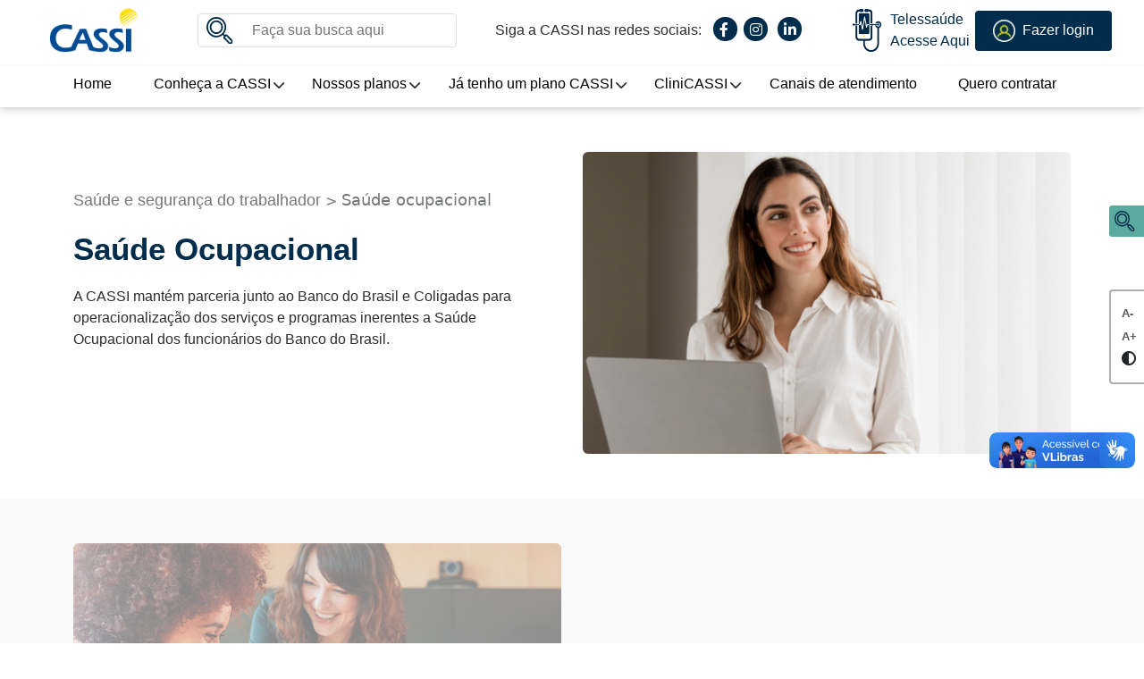

--- FILE ---
content_type: text/html; charset=UTF-8
request_url: https://www.cassi.com.br/saude-e-seguranca-do-trabalhador/saude-ocupacional/
body_size: 11464
content:
<!DOCTYPE html>
<html lang="pt-BR">


<head>
    <meta charset="UTF-8">
    <meta name="viewport" content="width=device-width, initial-scale=1">
    <meta name="description" content="Somos a CASSI Caixa de assistência dos funcionários do Banco do Brasil">
    <meta http-equiv="x-ua-compatible" content="ie=edge">
    <meta name="theme-color" content="#ffffff">
	
	<script src='https://cdn.privacytools.com.br/public_api/banner/autoblock/v3/RoE921012181.js?t=1'></script>

    <link rel="icon" href="/wp-content/themes/cassi/assets/img/favicon.ico" />
    <link rel="stylesheet" href="/wp-content/themes/cassi/assets/dist/css/style.css">
    <link rel="stylesheet" href="/wp-content/themes/cassi/assets/dist/css/bootstrap.css">

    <!-- slick slide -->
    <link rel="stylesheet" href="/wp-content/themes/cassi/assets/dist/css/slick.css" />
    <link rel="stylesheet" href="/wp-content/themes/cassi/assets/dist/css/slick-theme.css" />

    <!-- fontsawesome -->
    <link href="/wp-content/themes/cassi/assets/src/css/fontawesome/css/all.css" rel="stylesheet">

    
    <title>CASSI |   Saúde ocupacional</title>

    <title>Saúde ocupacional &#8211; CASSI</title>
<meta name='robots' content='max-image-preview:large' />
<link rel="alternate" title="oEmbed (JSON)" type="application/json+oembed" href="https://www.cassi.com.br/wp-json/oembed/1.0/embed?url=https%3A%2F%2Fwww.cassi.com.br%2Fsaude-e-seguranca-do-trabalhador%2Fsaude-ocupacional%2F" />
<link rel="alternate" title="oEmbed (XML)" type="text/xml+oembed" href="https://www.cassi.com.br/wp-json/oembed/1.0/embed?url=https%3A%2F%2Fwww.cassi.com.br%2Fsaude-e-seguranca-do-trabalhador%2Fsaude-ocupacional%2F&#038;format=xml" />
<style id='wp-img-auto-sizes-contain-inline-css' type='text/css'>
img:is([sizes=auto i],[sizes^="auto," i]){contain-intrinsic-size:3000px 1500px}
/*# sourceURL=wp-img-auto-sizes-contain-inline-css */
</style>
<style id='wp-emoji-styles-inline-css' type='text/css'>

	img.wp-smiley, img.emoji {
		display: inline !important;
		border: none !important;
		box-shadow: none !important;
		height: 1em !important;
		width: 1em !important;
		margin: 0 0.07em !important;
		vertical-align: -0.1em !important;
		background: none !important;
		padding: 0 !important;
	}
/*# sourceURL=wp-emoji-styles-inline-css */
</style>
<link rel='stylesheet' id='wp-block-library-css' href='https://www.cassi.com.br/wp-includes/css/dist/block-library/style.min.css?ver=6.9' type='text/css' media='all' />
<style id='global-styles-inline-css' type='text/css'>
:root{--wp--preset--aspect-ratio--square: 1;--wp--preset--aspect-ratio--4-3: 4/3;--wp--preset--aspect-ratio--3-4: 3/4;--wp--preset--aspect-ratio--3-2: 3/2;--wp--preset--aspect-ratio--2-3: 2/3;--wp--preset--aspect-ratio--16-9: 16/9;--wp--preset--aspect-ratio--9-16: 9/16;--wp--preset--color--black: #000000;--wp--preset--color--cyan-bluish-gray: #abb8c3;--wp--preset--color--white: #ffffff;--wp--preset--color--pale-pink: #f78da7;--wp--preset--color--vivid-red: #cf2e2e;--wp--preset--color--luminous-vivid-orange: #ff6900;--wp--preset--color--luminous-vivid-amber: #fcb900;--wp--preset--color--light-green-cyan: #7bdcb5;--wp--preset--color--vivid-green-cyan: #00d084;--wp--preset--color--pale-cyan-blue: #8ed1fc;--wp--preset--color--vivid-cyan-blue: #0693e3;--wp--preset--color--vivid-purple: #9b51e0;--wp--preset--gradient--vivid-cyan-blue-to-vivid-purple: linear-gradient(135deg,rgb(6,147,227) 0%,rgb(155,81,224) 100%);--wp--preset--gradient--light-green-cyan-to-vivid-green-cyan: linear-gradient(135deg,rgb(122,220,180) 0%,rgb(0,208,130) 100%);--wp--preset--gradient--luminous-vivid-amber-to-luminous-vivid-orange: linear-gradient(135deg,rgb(252,185,0) 0%,rgb(255,105,0) 100%);--wp--preset--gradient--luminous-vivid-orange-to-vivid-red: linear-gradient(135deg,rgb(255,105,0) 0%,rgb(207,46,46) 100%);--wp--preset--gradient--very-light-gray-to-cyan-bluish-gray: linear-gradient(135deg,rgb(238,238,238) 0%,rgb(169,184,195) 100%);--wp--preset--gradient--cool-to-warm-spectrum: linear-gradient(135deg,rgb(74,234,220) 0%,rgb(151,120,209) 20%,rgb(207,42,186) 40%,rgb(238,44,130) 60%,rgb(251,105,98) 80%,rgb(254,248,76) 100%);--wp--preset--gradient--blush-light-purple: linear-gradient(135deg,rgb(255,206,236) 0%,rgb(152,150,240) 100%);--wp--preset--gradient--blush-bordeaux: linear-gradient(135deg,rgb(254,205,165) 0%,rgb(254,45,45) 50%,rgb(107,0,62) 100%);--wp--preset--gradient--luminous-dusk: linear-gradient(135deg,rgb(255,203,112) 0%,rgb(199,81,192) 50%,rgb(65,88,208) 100%);--wp--preset--gradient--pale-ocean: linear-gradient(135deg,rgb(255,245,203) 0%,rgb(182,227,212) 50%,rgb(51,167,181) 100%);--wp--preset--gradient--electric-grass: linear-gradient(135deg,rgb(202,248,128) 0%,rgb(113,206,126) 100%);--wp--preset--gradient--midnight: linear-gradient(135deg,rgb(2,3,129) 0%,rgb(40,116,252) 100%);--wp--preset--font-size--small: 13px;--wp--preset--font-size--medium: 20px;--wp--preset--font-size--large: 36px;--wp--preset--font-size--x-large: 42px;--wp--preset--spacing--20: 0.44rem;--wp--preset--spacing--30: 0.67rem;--wp--preset--spacing--40: 1rem;--wp--preset--spacing--50: 1.5rem;--wp--preset--spacing--60: 2.25rem;--wp--preset--spacing--70: 3.38rem;--wp--preset--spacing--80: 5.06rem;--wp--preset--shadow--natural: 6px 6px 9px rgba(0, 0, 0, 0.2);--wp--preset--shadow--deep: 12px 12px 50px rgba(0, 0, 0, 0.4);--wp--preset--shadow--sharp: 6px 6px 0px rgba(0, 0, 0, 0.2);--wp--preset--shadow--outlined: 6px 6px 0px -3px rgb(255, 255, 255), 6px 6px rgb(0, 0, 0);--wp--preset--shadow--crisp: 6px 6px 0px rgb(0, 0, 0);}:where(.is-layout-flex){gap: 0.5em;}:where(.is-layout-grid){gap: 0.5em;}body .is-layout-flex{display: flex;}.is-layout-flex{flex-wrap: wrap;align-items: center;}.is-layout-flex > :is(*, div){margin: 0;}body .is-layout-grid{display: grid;}.is-layout-grid > :is(*, div){margin: 0;}:where(.wp-block-columns.is-layout-flex){gap: 2em;}:where(.wp-block-columns.is-layout-grid){gap: 2em;}:where(.wp-block-post-template.is-layout-flex){gap: 1.25em;}:where(.wp-block-post-template.is-layout-grid){gap: 1.25em;}.has-black-color{color: var(--wp--preset--color--black) !important;}.has-cyan-bluish-gray-color{color: var(--wp--preset--color--cyan-bluish-gray) !important;}.has-white-color{color: var(--wp--preset--color--white) !important;}.has-pale-pink-color{color: var(--wp--preset--color--pale-pink) !important;}.has-vivid-red-color{color: var(--wp--preset--color--vivid-red) !important;}.has-luminous-vivid-orange-color{color: var(--wp--preset--color--luminous-vivid-orange) !important;}.has-luminous-vivid-amber-color{color: var(--wp--preset--color--luminous-vivid-amber) !important;}.has-light-green-cyan-color{color: var(--wp--preset--color--light-green-cyan) !important;}.has-vivid-green-cyan-color{color: var(--wp--preset--color--vivid-green-cyan) !important;}.has-pale-cyan-blue-color{color: var(--wp--preset--color--pale-cyan-blue) !important;}.has-vivid-cyan-blue-color{color: var(--wp--preset--color--vivid-cyan-blue) !important;}.has-vivid-purple-color{color: var(--wp--preset--color--vivid-purple) !important;}.has-black-background-color{background-color: var(--wp--preset--color--black) !important;}.has-cyan-bluish-gray-background-color{background-color: var(--wp--preset--color--cyan-bluish-gray) !important;}.has-white-background-color{background-color: var(--wp--preset--color--white) !important;}.has-pale-pink-background-color{background-color: var(--wp--preset--color--pale-pink) !important;}.has-vivid-red-background-color{background-color: var(--wp--preset--color--vivid-red) !important;}.has-luminous-vivid-orange-background-color{background-color: var(--wp--preset--color--luminous-vivid-orange) !important;}.has-luminous-vivid-amber-background-color{background-color: var(--wp--preset--color--luminous-vivid-amber) !important;}.has-light-green-cyan-background-color{background-color: var(--wp--preset--color--light-green-cyan) !important;}.has-vivid-green-cyan-background-color{background-color: var(--wp--preset--color--vivid-green-cyan) !important;}.has-pale-cyan-blue-background-color{background-color: var(--wp--preset--color--pale-cyan-blue) !important;}.has-vivid-cyan-blue-background-color{background-color: var(--wp--preset--color--vivid-cyan-blue) !important;}.has-vivid-purple-background-color{background-color: var(--wp--preset--color--vivid-purple) !important;}.has-black-border-color{border-color: var(--wp--preset--color--black) !important;}.has-cyan-bluish-gray-border-color{border-color: var(--wp--preset--color--cyan-bluish-gray) !important;}.has-white-border-color{border-color: var(--wp--preset--color--white) !important;}.has-pale-pink-border-color{border-color: var(--wp--preset--color--pale-pink) !important;}.has-vivid-red-border-color{border-color: var(--wp--preset--color--vivid-red) !important;}.has-luminous-vivid-orange-border-color{border-color: var(--wp--preset--color--luminous-vivid-orange) !important;}.has-luminous-vivid-amber-border-color{border-color: var(--wp--preset--color--luminous-vivid-amber) !important;}.has-light-green-cyan-border-color{border-color: var(--wp--preset--color--light-green-cyan) !important;}.has-vivid-green-cyan-border-color{border-color: var(--wp--preset--color--vivid-green-cyan) !important;}.has-pale-cyan-blue-border-color{border-color: var(--wp--preset--color--pale-cyan-blue) !important;}.has-vivid-cyan-blue-border-color{border-color: var(--wp--preset--color--vivid-cyan-blue) !important;}.has-vivid-purple-border-color{border-color: var(--wp--preset--color--vivid-purple) !important;}.has-vivid-cyan-blue-to-vivid-purple-gradient-background{background: var(--wp--preset--gradient--vivid-cyan-blue-to-vivid-purple) !important;}.has-light-green-cyan-to-vivid-green-cyan-gradient-background{background: var(--wp--preset--gradient--light-green-cyan-to-vivid-green-cyan) !important;}.has-luminous-vivid-amber-to-luminous-vivid-orange-gradient-background{background: var(--wp--preset--gradient--luminous-vivid-amber-to-luminous-vivid-orange) !important;}.has-luminous-vivid-orange-to-vivid-red-gradient-background{background: var(--wp--preset--gradient--luminous-vivid-orange-to-vivid-red) !important;}.has-very-light-gray-to-cyan-bluish-gray-gradient-background{background: var(--wp--preset--gradient--very-light-gray-to-cyan-bluish-gray) !important;}.has-cool-to-warm-spectrum-gradient-background{background: var(--wp--preset--gradient--cool-to-warm-spectrum) !important;}.has-blush-light-purple-gradient-background{background: var(--wp--preset--gradient--blush-light-purple) !important;}.has-blush-bordeaux-gradient-background{background: var(--wp--preset--gradient--blush-bordeaux) !important;}.has-luminous-dusk-gradient-background{background: var(--wp--preset--gradient--luminous-dusk) !important;}.has-pale-ocean-gradient-background{background: var(--wp--preset--gradient--pale-ocean) !important;}.has-electric-grass-gradient-background{background: var(--wp--preset--gradient--electric-grass) !important;}.has-midnight-gradient-background{background: var(--wp--preset--gradient--midnight) !important;}.has-small-font-size{font-size: var(--wp--preset--font-size--small) !important;}.has-medium-font-size{font-size: var(--wp--preset--font-size--medium) !important;}.has-large-font-size{font-size: var(--wp--preset--font-size--large) !important;}.has-x-large-font-size{font-size: var(--wp--preset--font-size--x-large) !important;}
/*# sourceURL=global-styles-inline-css */
</style>

<style id='classic-theme-styles-inline-css' type='text/css'>
/*! This file is auto-generated */
.wp-block-button__link{color:#fff;background-color:#32373c;border-radius:9999px;box-shadow:none;text-decoration:none;padding:calc(.667em + 2px) calc(1.333em + 2px);font-size:1.125em}.wp-block-file__button{background:#32373c;color:#fff;text-decoration:none}
/*# sourceURL=/wp-includes/css/classic-themes.min.css */
</style>
<link rel='stylesheet' id='app_service_email-css' href='/wp-content/plugins/app_service_email/public/css/app_service_email-public.css?ver=1.2.0' type='text/css' media='all' />
<link rel='stylesheet' id='voice-search-css' href='/wp-content/plugins/voice-search/build/voice-search.css?ver=c30b66cddae680a3ec4c' type='text/css' media='screen' />
<link rel='stylesheet' id='dashicons-css' href='https://www.cassi.com.br/wp-includes/css/dashicons.min.css?ver=6.9' type='text/css' media='all' />
<link rel='stylesheet' id='tec-variables-skeleton-css' href='/wp-content/plugins/event-tickets/common/build/css/variables-skeleton.css?ver=6.9.3' type='text/css' media='all' />
<link rel='stylesheet' id='tec-variables-full-css' href='/wp-content/plugins/event-tickets/common/build/css/variables-full.css?ver=6.9.3' type='text/css' media='all' />
<link rel='stylesheet' id='tribe-common-skeleton-style-css' href='/wp-content/plugins/event-tickets/common/build/css/common-skeleton.css?ver=6.9.3' type='text/css' media='all' />
<link rel='stylesheet' id='tribe-common-full-style-css' href='/wp-content/plugins/event-tickets/common/build/css/common-full.css?ver=6.9.3' type='text/css' media='all' />
<link rel='stylesheet' id='event-tickets-tickets-css-css' href='/wp-content/plugins/event-tickets/build/css/tickets.css?ver=5.26.5' type='text/css' media='all' />
<link rel='stylesheet' id='event-tickets-tickets-rsvp-css-css' href='/wp-content/plugins/event-tickets/build/css/rsvp-v1.css?ver=5.26.5' type='text/css' media='all' />
<link rel='stylesheet' id='event-tickets-rsvp-css' href='/wp-content/plugins/event-tickets/build/css/rsvp.css?ver=5.26.5' type='text/css' media='all' />
<script type="text/javascript" src="https://www.cassi.com.br/wp-includes/js/jquery/jquery.min.js?ver=3.7.1" id="jquery-core-js"></script>
<script type="text/javascript" src="https://www.cassi.com.br/wp-includes/js/jquery/jquery-migrate.min.js?ver=3.4.1" id="jquery-migrate-js"></script>
<script type="text/javascript" src="/wp-content/plugins/app_service_email/public/js/app_service_email-public.js?ver=1.2.0" id="app_service_email-js"></script>
<script type="text/javascript" src="/wp-content/plugins/wpo365-login/apps/dist/pintra-redirect.js?ver=38.0" id="pintraredirectjs-js" async></script>
<link rel="https://api.w.org/" href="https://www.cassi.com.br/wp-json/" /><link rel="alternate" title="JSON" type="application/json" href="https://www.cassi.com.br/wp-json/wp/v2/pages/387" /><link rel="EditURI" type="application/rsd+xml" title="RSD" href="https://www.cassi.com.br/xmlrpc.php?rsd" />

<link rel="canonical" href="https://www.cassi.com.br/saude-e-seguranca-do-trabalhador/saude-ocupacional/" />
<link rel='shortlink' href='https://www.cassi.com.br/?p=387' />
<meta name="generator" content="performance-lab 4.0.0; plugins: ">
<meta name="et-api-version" content="v1"><meta name="et-api-origin" content="https://www.cassi.com.br"><link rel="https://theeventscalendar.com/" href="https://www.cassi.com.br/wp-json/tribe/tickets/v1/" /><link rel="icon" href="/wp-content/uploads/2022/03/favicon.ico" sizes="32x32" />
<link rel="icon" href="/wp-content/uploads/2022/03/favicon.ico" sizes="192x192" />
<link rel="apple-touch-icon" href="/wp-content/uploads/2022/03/favicon.ico" />
<meta name="msapplication-TileImage" content="/wp-content/uploads/2022/03/favicon.ico" />
<style id="sccss">/* TIME LINE */

.wpostahs-slider-design-2 .wpostahs-centent {
    max-width: 85.75em!important; 
}

.wpostahs-slider-design-2 .wpostahs-slider-nav .slick-current .wpostahs-main-title button {
    border-color: #002d4b;
    background: #002d4b;
}

.wpostahs-slider-design-2 .wpostahs-slider-nav .wpostahs-slider-nav-title:hover .wpostahs-main-title button {
    background: #002d4b;
    transition: all 0.5s ease-in-out;
}

.wpostahs-slider-design-2 .wpostahs-slider-nav .slick-current {
    color: #002d4b;
    font-weight: 700;
}

.wpostahs-slider-design-2 .wpostahs-slick-slider .slick-arrow {
    top: 50% !important;
    margin-top: -14px !important;
}

#ov_z349840300 {   
    z-index: 9999999999!important;    
}

/* BOTÃO COOKIES */
@media screen  and (max-width: 426px){
	a#revokedp12435 {
    margin-bottom: 207px;
	}
}

@media (min-width: 992px) and (max-width: 1199px){
header .navbar .navbar-collapse ul li a {        
    font-size: 12px;    
}
}

header .navbar .navbar-collapse .navbar-nav {
    max-width: 100%!important;
}

header .navbar .navbar-collapse .menu-item-has-children .sub-menu .menu-item-has-children::before, header .navbar .navbar-collapse .menu-item-has-children::before {    
    right: -15px;    
}

.botaocontratar a {
    border-radius: 7px;
    padding: 10px;
    background-color: #002d4b;
    color: #ffffff!important;
    font-weight: bold;
}

.botaocontratar a:hover {
    color: #002d4b!important;
    background-color: #fcfc1b;
}

.planosfamilia {
	width: 50%!important;
}

/* TIME LINE */</style>  
	
	<!-- Google tag (gtag.js) -->
		<script async src="https://www.googletagmanager.com/gtag/js?id=G-QS4LMTHXV0"></script>
		<script>
  			window.dataLayer = window.dataLayer || [];
  			function gtag(){dataLayer.push(arguments);}
  			gtag('js', new Date());

  			gtag('config', 'G-QS4LMTHXV0');
		</script>  
	
	<!-- Google Tag Manager -->
<script>(function(w,d,s,l,i){w[l]=w[l]||[];w[l].push({'gtm.start':
new Date().getTime(),event:'gtm.js'});var f=d.getElementsByTagName(s)[0],
j=d.createElement(s),dl=l!='dataLayer'?'&l='+l:'';j.async=true;j.src=
'https://www.googletagmanager.com/gtm.js?id='+i+dl;f.parentNode.insertBefore(j,f);
})(window,document,'script','dataLayer','GTM-PWX2MRF');</script>
<!-- End Google Tag Manager -->

	<script type="text/javascript" src="https://js-cdn.dynatrace.com/jstag/1700f2c78c0/bf07318czd/a343748ca8bbcc95_complete.js" crossorigin="anonymous"></script>

<!-- Hotjar Tracking Code for https://www.cassi.com.br/ -->
<script>
    (function(h,o,t,j,a,r){
        h.hj=h.hj||function(){(h.hj.q=h.hj.q||[]).push(arguments)};
        h._hjSettings={hjid:5301142,hjsv:6};
        a=o.getElementsByTagName('head')[0];
        r=o.createElement('script');r.async=1;
        r.src=t+h._hjSettings.hjid+j+h._hjSettings.hjsv;
        a.appendChild(r);
    })(window,document,'https://static.hotjar.com/c/hotjar-','.js?sv=');
</script>

	<script type="text/javascript">
    (function(c,l,a,r,i,t,y){
        c[a]=c[a]||function(){(c[a].q=c[a].q||[]).push(arguments)};
        t=l.createElement(r);t.async=1;t.src="https://www.clarity.ms/tag/"+i;
        y=l.getElementsByTagName(r)[0];y.parentNode.insertBefore(t,y);
    })(window, document, "clarity", "script", "rfgpxetrdw");
</script>
	
</head>



<body>
	<!-- Google Tag Manager (noscript) -->
<noscript><iframe src="https://www.googletagmanager.com/ns.html?id=GTM-PWX2MRF"
height="0" width="0" style="display:none;visibility:hidden"></iframe></noscript>
<!-- End Google Tag Manager (noscript) -->

    <!-- Google Tag Manager (noscript) -->
    <noscript>
        <iframe src="https://www.googletagmanager.com/ns.html?id=GTM-KSXTR3C" height="0" width="0" style="display:none;visibility:hidden"></iframe></noscript>
    <!-- End Google Tag Manager (noscript) -->
    <header>
        <div class="isClose d-none"></div>
        <!-- Menu Principal -->
        <nav class="navbar navbar-expand-lg navbar-light">
            <div class="container-fluid custom-container">
                <div class="row w-100 mb-2 justify-content-between">

                    <div class="col-6 col-md-2">
                        <a href="https://www.cassi.com.br/" class="custom-logo-link" rel="home"><img width="122" height="61" src="/wp-content/uploads/2023/02/logo.webp" class="custom-logo" alt="CASSI" decoding="async" /></a>                    </div>

                    <div class="col-md-3 search-form">
                        <form method="GET" action="https://www.cassi.com.br" class="form_busca">
                            <input type="text" name="s" placeholder="Faça sua busca aqui" class="input_search">
                            <img class="exibir-input" src="/wp-content/themes/cassi/assets/img/encontrar-credenciado.svg" alt="Icone de busca">
                        </form>
                    </div>

                    <div class="col-md-4 social-icons">
                        <div class="content-redes-sociais d-flex">
                            <p>Siga a CASSI nas redes sociais:</p>

                            <div class="content-redes">
                                                                                                                    <a href="https://www.facebook.com/CASSISAUDEBR" target="_blank"> <i class="fa-brands fa-facebook-f"></i> </a>
                                                                                                                                                                <a href="https://www.instagram.com/cassi.saude/" target="_blank"> <i class="fa-brands fa-instagram"></i> </a>
                                                                                                                                                                <a href="https://www.linkedin.com/company/cassi/" target="_blank"> <i class="fa-brands fa-linkedin-in"></i> </a>
                                                                                                                                        </div>
                        </div>
                    </div>

                    <div class="col-6 col-md-3 others-links d-flex">
                        <a href="https://servicosonline.cassi.com.br/Telessaude/LoginTelessaude/Index" class="link_app_telemedicina"> <img src="/wp-content/uploads/2022/11/icone_TELEMEDICINA-BOTAO.png" alt="ícone telemedicina"> <p>Telessaúde<br />
Acesse Aqui</p>
</a>
                        <a href="https://servicosonline.cassi.com.br/GASC/v2/Usuario/Login/Participante" class="btn-fale-conosco" target="_blank">
                            <img src="/wp-content/uploads/2022/09/icone_btn_login.png" alt="" width="25" height="auto">
                            <img src="/wp-content/uploads/2022/09/icone_btn_mobile_faleConosco.svg" alt="" width="25px" height="auto" class="icone_btn_mobile">
                            Fazer login                        </a>
                    </div>

                </div>
            </div>

            <div class="container">
                <button class="navbar-toggler" type="button" data-mdb-toggle="collapse" data-mdb-target="#navbarNavAltMarkup" aria-controls="navbarNavAltMarkup" aria-expanded="false" aria-label="Toggle navigation">
                    <div class="menu-open">
                        <span></span>
                        <span></span>
                        <span></span>
                    </div>
                </button>

                <div class="collapse navbar-collapse" id="navbarNavAltMarkup">
                    <div id="navbar-collapse" class="collapse navbar-collapse menu-position"><ul id="menu-menu-principal" class="nav navbar-nav nav-link"><li id="menu-item-13" class="menu-item menu-item-type-post_type menu-item-object-page menu-item-home menu-item-13"><a href="https://www.cassi.com.br/">Home</a></li>
<li id="menu-item-63" class="menu-item menu-item-type-post_type menu-item-object-page menu-item-has-children menu-item-63"><a href="https://www.cassi.com.br/conheca-a-cassi/">Conheça a CASSI</a>
<ul class="sub-menu">
	<li id="menu-item-2011" class="menu-item menu-item-type-custom menu-item-object-custom menu-item-2011"><a target="_blank" href="https://cassi.gupy.io/">Faça parte da nossa equipe</a></li>
	<li id="menu-item-1138" class="menu-item menu-item-type-post_type menu-item-object-page menu-item-1138"><a href="https://www.cassi.com.br/conheca-a-cassi/governanca-corporativa/">Governança corporativa</a></li>
	<li id="menu-item-179" class="menu-item menu-item-type-post_type menu-item-object-page menu-item-179"><a href="https://www.cassi.com.br/conheca-a-cassi/institucional-2/">Institucional</a></li>
	<li id="menu-item-1137" class="menu-item menu-item-type-post_type menu-item-object-page menu-item-1137"><a href="https://www.cassi.com.br/conheca-a-cassi/informacoes-financeiras/">Informações financeiras</a></li>
	<li id="menu-item-12061" class="menu-item menu-item-type-custom menu-item-object-custom menu-item-12061"><a href="https://www.cassi.com.br/integridade-e-conformidade/">Integridade e Conformidade</a></li>
</ul>
</li>
<li id="menu-item-62" class="menu-item menu-item-type-post_type menu-item-object-page menu-item-has-children menu-item-62"><a href="https://www.cassi.com.br/nossos-planos/">Nossos planos</a>
<ul class="sub-menu">
	<li id="menu-item-1146" class="menu-item menu-item-type-post_type menu-item-object-page menu-item-1146"><a href="https://www.cassi.com.br/nossos-planos/plano-de-associados/">CASSI Associados</a></li>
	<li id="menu-item-251" class="menu-item menu-item-type-post_type menu-item-object-page menu-item-251"><a href="https://www.cassi.com.br/nossos-planos/plano-cassi-essencial/">CASSI Essencial</a></li>
	<li id="menu-item-12301" class="menu-item menu-item-type-custom menu-item-object-custom menu-item-12301"><a href="https://www.cassi.com.br/nossos-planos/planos-cassi-familia/">CASSI Família</a></li>
	<li id="menu-item-353" class="menu-item menu-item-type-post_type menu-item-object-page menu-item-353"><a href="https://www.cassi.com.br/nossos-planos/quero-contratar/">Saiba mais</a></li>
	<li id="menu-item-6985" class="menu-item menu-item-type-custom menu-item-object-custom menu-item-6985"><a href="https://contrate.cassi.com.br/">Quero contratar</a></li>
</ul>
</li>
<li id="menu-item-64" class="menu-item menu-item-type-post_type menu-item-object-page menu-item-has-children menu-item-64"><a href="https://www.cassi.com.br/ja-tenho-um-plano-cassi/">Já tenho um plano CASSI</a>
<ul class="sub-menu">
	<li id="menu-item-381" class="menu-item menu-item-type-post_type menu-item-object-page menu-item-381"><a href="https://www.cassi.com.br/ja-tenho-um-plano-cassi/cobertura-do-seu-plano/">Cobertura do seu plano</a></li>
	<li id="menu-item-3327" class="menu-item menu-item-type-post_type menu-item-object-page menu-item-3327"><a href="https://www.cassi.com.br/ja-tenho-um-plano-cassi/contratos/">Contratos</a></li>
	<li id="menu-item-11747" class="menu-item menu-item-type-custom menu-item-object-custom menu-item-11747"><a href="https://servicosonline.cassi.com.br/redeCredenciada">Encontrar credenciado</a></li>
	<li id="menu-item-3331" class="menu-item menu-item-type-post_type menu-item-object-page menu-item-3331"><a href="https://www.cassi.com.br/ja-tenho-um-plano-cassi/reembolso-documentos/">Reembolso – Documentos</a></li>
	<li id="menu-item-3333" class="menu-item menu-item-type-custom menu-item-object-custom menu-item-3333"><a href="https://servicosonline.cassi.com.br/GASC/v2/Usuario/Login/Participante">Serviços online</a></li>
	<li id="menu-item-1149" class="menu-item menu-item-type-post_type menu-item-object-page menu-item-1149"><a href="https://www.cassi.com.br/ja-tenho-um-plano-cassi/telessaude/">Telessaúde</a></li>
</ul>
</li>
<li id="menu-item-65" class="menu-item menu-item-type-post_type menu-item-object-page menu-item-has-children menu-item-65"><a href="https://www.cassi.com.br/clinicassi/">CliniCASSI</a>
<ul class="sub-menu">
	<li id="menu-item-1152" class="menu-item menu-item-type-post_type menu-item-object-page menu-item-1152"><a href="https://www.cassi.com.br/clinicassi/localize-sua-clinicassi/">Localize sua CliniCASSI</a></li>
	<li id="menu-item-823" class="menu-item menu-item-type-post_type menu-item-object-page menu-item-823"><a href="https://www.cassi.com.br/clinicassi/programas/">Programas</a></li>
</ul>
</li>
<li id="menu-item-66" class="menu-item menu-item-type-post_type menu-item-object-page menu-item-66"><a href="https://www.cassi.com.br/fale-com-a-cassi/">Canais de atendimento</a></li>
<li id="menu-item-7120" class="menu-item menu-item-type-custom menu-item-object-custom menu-item-7120"><a target="_blank" href="https://contrate.cassi.com.br/">Quero contratar</a></li>
</ul></div>
                    <div class="redes-sociais-mobile">
                        <a href="https://servicosonline.cassi.com.br/Telessaude/LoginTelessaude/Index" class="link_app_telemedicina"> <img src="/wp-content/uploads/2022/11/icone_TELEMEDICINA-BOTAO.png" alt="ícone telemedicina"> <p>Telessaúde<br />
Acesse Aqui</p>
</a>
                        <div class="col-md-12 offset-md-3 social-icons">
                            <div class="content-redes-sociais d-flex">
                                <p>Siga a CASSI nas redes sociais:</p>

                                <div class="content-redes">
                                                                                                                                <a href="https://www.facebook.com/CASSISAUDEBR" target="_blank"> <i class="fa-brands fa-facebook-f"></i> </a>
                                                                                                                                                                                <a href="https://www.instagram.com/cassi.saude/" target="_blank"> <i class="fa-brands fa-instagram"></i> </a>
                                                                                                                                                                                <a href="https://www.linkedin.com/company/cassi/" target="_blank"> <i class="fa-brands fa-linkedin-in"></i> </a>
                                                                                                                                                        </div>
                            </div>
                        </div>
                    </div>

                    <div class="widget-mobile">
                        <div class="right-widgets">
    <div class="content-widgets">

        <!-- Menu de acessibilidade  -->
        <div class="encontrar-credenciado">
            <img src="/wp-content/themes/cassi/assets/img/encontrar-credenciado.svg" alt="ícone de busca">
            <a href="https://www.cassi.com.br/#encontrarCredenciado"> Encontrar credenciado</a>
        </div>

        <div class="menu-acessibilidade">
            <ul class="acessibilidade__lista">
                <li class="acessibilidade__zoom acessibilidade__zoomout">
                    <a href="#">A-</a>
                </li>
                <li class="acessibilidade__zoom acessibilidade__zoomin">
                    <a href="#">A+</a>
                </li>
                <li class="acessibilidade__contrast">
                    <div class="adddarckTheme"><i class="fas fa-adjust"></i></div>
                </li>
            </ul>
        </div>

    </div>
</div>                    </div>

                </div>
            </div>

        </nav>
    </header>
	<link rel="stylesheet" href=https://cdn.privacytools.com.br/public_api/banner/style/pGM821012181.css?t=1></link>
	<script type="text/javascript" src=https://cdn.privacytools.com.br/public_api/banner/script/bottom/pGM821012181.js?t=1></script>


    <main>
        <div class="right-widgets">
    <div class="content-widgets">

        <!-- Menu de acessibilidade  -->
        <div class="encontrar-credenciado">
            <img src="/wp-content/themes/cassi/assets/img/encontrar-credenciado.svg" alt="ícone de busca">
            <a href="https://www.cassi.com.br/#encontrarCredenciado"> Encontrar credenciado</a>
        </div>

        <div class="menu-acessibilidade">
            <ul class="acessibilidade__lista">
                <li class="acessibilidade__zoom acessibilidade__zoomout">
                    <a href="#">A-</a>
                </li>
                <li class="acessibilidade__zoom acessibilidade__zoomin">
                    <a href="#">A+</a>
                </li>
                <li class="acessibilidade__contrast">
                    <div class="adddarckTheme"><i class="fas fa-adjust"></i></div>
                </li>
            </ul>
        </div>

    </div>
</div>
<section class="section-breadcrumb">
    <div class="container">
        <div class="row">

            <div class="col-md-6 order-md-1 order-1 ">
                <div class="breadcrumbs" typeof="BreadcrumbList" vocab="https://schema.org/">
                    <!-- Breadcrumb NavXT 7.4.1 -->
<span property="itemListElement" typeof="ListItem"><a property="item" typeof="WebPage" title="Go to Saúde e segurança do trabalhador." href="https://www.cassi.com.br/saude-e-seguranca-do-trabalhador/" class="post post-page" ><span property="name">Saúde e segurança do trabalhador</span></a><meta property="position" content="1"></span> &gt; <span property="itemListElement" typeof="ListItem"><span property="name" class="post post-page current-item">Saúde ocupacional</span><meta property="url" content="https://www.cassi.com.br/saude-e-seguranca-do-trabalhador/saude-ocupacional/"><meta property="position" content="2"></span>                </div>

                <div class="content-title-page">
                    <h2><strong>Saúde Ocupacional</strong></h2>
<p>A CASSI mantém parceria junto ao Banco do Brasil e Coligadas para operacionalização dos serviços e programas inerentes a Saúde Ocupacional dos funcionários do Banco do Brasil.</p>
                </div>

                <div class="btn-group">
                                    </div>
            </div>

            <div class="col-md-6 order-md-2 order-2 img-content">
                                    <div class="thumb-header">
                        <img decoding="async" src="/wp-content/uploads/2022/10/header-saude-ocupacional.png" alt="Imagem de uma mulher sentada em uma cadeira sorrindo, mexendo no computador">
                    </div>
                
            </div>

        </div>
    </div>
</section>


<section class="texto_imagem_home" style="background-color: #f9f9f9; ;">
    
    
    <div class="container">
        <div class="row">

            <div class="col-md-6 order-2 order-md-0">
                                    <div class="content-img" data-aos="fade-left" data-aos-delay="50" data-aos-duration="1000">
                        <img decoding="async" src="/wp-content/uploads/2025/10/CASSI-saude-e-seguranca-do-trabalhador_708x457.png" alt="" height="" style="width : %">
                    </div>
                            </div>

            <div class="col-md-6 order-1 d-flex align-items-center">
                <div class="content-txt" data-aos="fade-right" data-aos-delay="50" data-aos-duration="1000" style="max-width:80%;">
                    <p>Faça login para acessar os serviços</p>

                    <div class="btn__group">
                                                        <a href="https://servicosonline.cassi.com.br/GASC/v2/Usuario/Login/Participante"  class="link_btn" style="background-color: ; color: ;">
                                    Acesse a área logada                                </a>

                                                                        </div>



                    
                </div>
            </div>
        </div>
    </div>
</section>


<section class="texto_imagem_home" style="background-color: #f9f9f9; ;">
    
    
    <div class="container">
        <div class="row">

            <div class="col-md-6 order-2 order-md-2">
                                    <div class="content-img" data-aos="fade-left" data-aos-delay="50" data-aos-duration="1000">
                        <img decoding="async" src="/wp-content/uploads/2022/10/Duvidas-ou-feedbacks.png" alt="Imagem de uma mulher conversando com um homem e os os 2 estão sorrindo" height="" style="width : %">
                    </div>
                            </div>

            <div class="col-md-6 order-1 d-flex align-items-center">
                <div class="content-txt" data-aos="fade-right" data-aos-delay="50" data-aos-duration="1000" style="max-width:80%;">
                    <h3><img fetchpriority="high" decoding="async" class="aligncenter wp-image-1619 size-medium" src="/wp-content/uploads/2022/10/question-1.svg" alt="ícone com o símbolo de um sinal de interrogação" width="300" height="300" /></h3>
<h3></h3>
<p>Em caso de dúvidas ou informações adicionais, entre em contato com a CliniCASSI mais próxima.</p>

                    <div class="btn__group">
                                                        <a href="https://sitecassi.hml.cassi.com.br/clinicassi/localize-sua-clinicassi/"  class="link_btn" style="background-color: ; color: ;">
                                    Localize a CliniCASSI                                 </a>

                                                                        </div>



                    
                </div>
            </div>
        </div>
    </div>
</section></main>
<footer>
    <div class="container">
        <div class="row content-footer">

            <div class="col-6 col-md-6 d-flex content-logo-footer">
                <a href="https://www.cassi.com.br/" class="custom-logo-link" rel="home"><img width="122" height="61" src="/wp-content/uploads/2023/02/logo.webp" class="custom-logo" alt="CASSI" decoding="async" /></a>            </div>

            <!-- <div class="col-md-6 row text-colum">
                nenhuma coluna adicionada            </div> -->

            <div class="col-6 col-md-6 content-align">
                <div class="content-redes-sociais">
                                                                                <a href="https://www.facebook.com/CASSISAUDEBR" target="_blank"  aria-label="links redes sociais"> <i class="fa-brands fa-facebook-f"></i> </a>
                                                                                                                <a href="https://www.instagram.com/cassi.saude/" target="_blank"  aria-label="links redes sociais"> <i class="fa-brands fa-instagram"></i> </a>
                                                                                                                <a href="https://www.linkedin.com/company/cassi/" target="_blank"  aria-label="links redes sociais"> <i class="fa-brands fa-linkedin-in"></i> </a>
                                                                                        </div>
            </div>
        </div>

        <div class="row">
            <div class="content-mapa-site">
                <div class="menu-footer"><ul id="mapa-site" class="menu"><li id="menu-item-2044" class="menu-item menu-item-type-post_type menu-item-object-page menu-item-home menu-item-has-children menu-item-2044"><a href="https://www.cassi.com.br/">Home</a>
<ul class="sub-menu">
	<li id="menu-item-2092" class="menu-item menu-item-type-post_type menu-item-object-page menu-item-2092"><a href="https://www.cassi.com.br/todas-as-noticias/">Notícias</a></li>
	<li id="menu-item-2139" class="menu-item menu-item-type-post_type menu-item-object-page menu-item-2139"><a href="https://www.cassi.com.br/todas-as-publicacoes/">Publicações</a></li>
</ul>
</li>
<li id="menu-item-2038" class="menu-item menu-item-type-post_type menu-item-object-page menu-item-has-children menu-item-2038"><a href="https://www.cassi.com.br/conheca-a-cassi/">Conheça a CASSI</a>
<ul class="sub-menu">
	<li id="menu-item-3957" class="menu-item menu-item-type-custom menu-item-object-custom menu-item-3957"><a href="https://cassi.gupy.io/">Faça parte da nossa equipe</a></li>
	<li id="menu-item-2041" class="menu-item menu-item-type-post_type menu-item-object-page menu-item-2041"><a href="https://www.cassi.com.br/conheca-a-cassi/governanca-corporativa/">Governança corporativa</a></li>
	<li id="menu-item-2039" class="menu-item menu-item-type-post_type menu-item-object-page menu-item-2039"><a href="https://www.cassi.com.br/conheca-a-cassi/institucional-2/">Institucional</a></li>
	<li id="menu-item-2040" class="menu-item menu-item-type-post_type menu-item-object-page menu-item-2040"><a href="https://www.cassi.com.br/conheca-a-cassi/informacoes-financeiras/">Informações financeiras</a></li>
</ul>
</li>
<li id="menu-item-2045" class="menu-item menu-item-type-post_type menu-item-object-page menu-item-has-children menu-item-2045"><a href="https://www.cassi.com.br/nossos-planos/">Nossos planos</a>
<ul class="sub-menu">
	<li id="menu-item-2050" class="menu-item menu-item-type-post_type menu-item-object-page menu-item-2050"><a href="https://www.cassi.com.br/nossos-planos/plano-de-associados/">CASSI Associados</a></li>
	<li id="menu-item-2046" class="menu-item menu-item-type-post_type menu-item-object-page menu-item-2046"><a href="https://www.cassi.com.br/nossos-planos/plano-cassi-essencial/">CASSI Essencial</a></li>
	<li id="menu-item-12394" class="menu-item menu-item-type-custom menu-item-object-custom menu-item-12394"><a href="https://www.cassi.com.br/nossos-planos/planos-cassi-familia/">CASSI Família</a></li>
	<li id="menu-item-2049" class="menu-item menu-item-type-post_type menu-item-object-page menu-item-2049"><a href="https://www.cassi.com.br/nossos-planos/quero-contratar/">Saiba mais</a></li>
	<li id="menu-item-6982" class="menu-item menu-item-type-custom menu-item-object-custom menu-item-6982"><a href="https://servicosonline.cassi.com.br/Proponente/Participante/AdesaoWeb/simularplano/simular">Quero contratar</a></li>
</ul>
</li>
<li id="menu-item-2082" class="menu-item menu-item-type-post_type menu-item-object-page menu-item-has-children menu-item-2082"><a href="https://www.cassi.com.br/ja-tenho-um-plano-cassi/">Já tenho um plano CASSI</a>
<ul class="sub-menu">
	<li id="menu-item-2083" class="menu-item menu-item-type-post_type menu-item-object-page menu-item-2083"><a href="https://www.cassi.com.br/ja-tenho-um-plano-cassi/cobertura-do-seu-plano/">Cobertura do seu plano</a></li>
	<li id="menu-item-3798" class="menu-item menu-item-type-post_type menu-item-object-page menu-item-3798"><a href="https://www.cassi.com.br/ja-tenho-um-plano-cassi/contratos/">Contratos</a></li>
	<li id="menu-item-11749" class="menu-item menu-item-type-custom menu-item-object-custom menu-item-11749"><a href="https://servicosonline.cassi.com.br/redeCredenciada">Encontrar credenciado</a></li>
	<li id="menu-item-3799" class="menu-item menu-item-type-post_type menu-item-object-page menu-item-3799"><a href="https://www.cassi.com.br/ja-tenho-um-plano-cassi/reembolso-documentos/">Reembolso – Documentos</a></li>
	<li id="menu-item-2085" class="menu-item menu-item-type-post_type menu-item-object-page menu-item-2085"><a href="https://www.cassi.com.br/ja-tenho-um-plano-cassi/telessaude/">Telessaúde</a></li>
</ul>
</li>
<li id="menu-item-2086" class="menu-item menu-item-type-post_type menu-item-object-page menu-item-has-children menu-item-2086"><a href="https://www.cassi.com.br/clinicassi/">CliniCASSI</a>
<ul class="sub-menu">
	<li id="menu-item-2088" class="menu-item menu-item-type-post_type menu-item-object-page menu-item-2088"><a href="https://www.cassi.com.br/clinicassi/localize-sua-clinicassi/">Localize sua CliniCASSI</a></li>
	<li id="menu-item-2084" class="menu-item menu-item-type-post_type menu-item-object-page menu-item-2084"><a href="https://www.cassi.com.br/clinicassi/programas/">Programas</a></li>
</ul>
</li>
<li id="menu-item-2089" class="menu-item menu-item-type-post_type menu-item-object-page menu-item-2089"><a href="https://www.cassi.com.br/fale-com-a-cassi/">Canais de atendimento</a></li>
<li id="menu-item-2093" class="menu-item menu-item-type-post_type menu-item-object-page current-page-ancestor current-menu-ancestor current-menu-parent current-page-parent current_page_parent current_page_ancestor menu-item-has-children menu-item-2093"><a href="https://www.cassi.com.br/saude-e-seguranca-do-trabalhador/">Saúde e segurança do trabalhador</a>
<ul class="sub-menu">
	<li id="menu-item-2094" class="menu-item menu-item-type-post_type menu-item-object-page current-menu-item page_item page-item-387 current_page_item menu-item-2094"><a href="https://www.cassi.com.br/saude-e-seguranca-do-trabalhador/saude-ocupacional/" aria-current="page">Saúde ocupacional</a></li>
</ul>
</li>
<li id="menu-item-2090" class="menu-item menu-item-type-post_type menu-item-object-page menu-item-has-children menu-item-2090"><a href="https://www.cassi.com.br/reciprocidade/">Reciprocidade</a>
<ul class="sub-menu">
	<li id="menu-item-2091" class="menu-item menu-item-type-post_type menu-item-object-page menu-item-2091"><a href="https://www.cassi.com.br/reciprocidade/convenios-com-a-cassi/">Convênios com a CASSI</a></li>
</ul>
</li>
<li id="menu-item-2095" class="menu-item menu-item-type-post_type menu-item-object-page menu-item-has-children menu-item-2095"><a href="https://www.cassi.com.br/credenciado-cassi/">Credenciado CASSI</a>
<ul class="sub-menu">
	<li id="menu-item-2096" class="menu-item menu-item-type-post_type menu-item-object-page menu-item-2096"><a href="https://www.cassi.com.br/credenciado-cassi/sou-credenciado/">Prestador</a></li>
	<li id="menu-item-2097" class="menu-item menu-item-type-post_type menu-item-object-page menu-item-2097"><a href="https://www.cassi.com.br/credenciado-cassi/quero-ser-um-credenciado/">Quero ser um credenciado</a></li>
</ul>
</li>
<li id="menu-item-2037" class="menu-item menu-item-type-custom menu-item-object-custom menu-item-has-children menu-item-2037"><a href="#">Privacidade</a>
<ul class="sub-menu">
	<li id="menu-item-2036" class="menu-item menu-item-type-post_type menu-item-object-page menu-item-privacy-policy menu-item-2036"><a rel="privacy-policy" href="https://www.cassi.com.br/privacidade-lgpd/">LGPD</a></li>
</ul>
</li>
</ul></div>
            </div>
        </div>
		<div class="imgans" style="text-align-last: right;">
    		<img style="width: 25%;" src="https://www.cassi.com.br/wp-content/uploads/2023/05/ans-branca-e-numero-cassi-ans_SITE.png">    		
		</div>		
    </div>
</footer>

<script type="speculationrules">
{"prefetch":[{"source":"document","where":{"and":[{"href_matches":"/*"},{"not":{"href_matches":["/wp-*.php","/wp-admin/*","/wp-content/uploads/*","/wp-content/*","/wp-content/plugins/*","/wp-content/themes/cassi/*","/*\\?(.+)"]}},{"not":{"selector_matches":"a[rel~=\"nofollow\"]"}},{"not":{"selector_matches":".no-prefetch, .no-prefetch a"}}]},"eagerness":"conservative"}]}
</script>
		<script>
		( function ( body ) {
			'use strict';
			body.className = body.className.replace( /\btribe-no-js\b/, 'tribe-js' );
		} )( document.body );
		</script>
		<script> /* <![CDATA[ */var tribe_l10n_datatables = {"aria":{"sort_ascending":": activate to sort column ascending","sort_descending":": activate to sort column descending"},"length_menu":"Show _MENU_ entries","empty_table":"No data available in table","info":"Showing _START_ to _END_ of _TOTAL_ entries","info_empty":"Showing 0 to 0 of 0 entries","info_filtered":"(filtered from _MAX_ total entries)","zero_records":"No matching records found","search":"Search:","all_selected_text":"All items on this page were selected. ","select_all_link":"Select all pages","clear_selection":"Clear Selection.","pagination":{"all":"All","next":"Next","previous":"Previous"},"select":{"rows":{"0":"","_":": Selected %d rows","1":": Selected 1 row"}},"datepicker":{"dayNames":["domingo","segunda-feira","ter\u00e7a-feira","quarta-feira","quinta-feira","sexta-feira","s\u00e1bado"],"dayNamesShort":["dom","seg","ter","qua","qui","sex","s\u00e1b"],"dayNamesMin":["D","S","T","Q","Q","S","S"],"monthNames":["janeiro","fevereiro","mar\u00e7o","abril","maio","junho","julho","agosto","setembro","outubro","novembro","dezembro"],"monthNamesShort":["janeiro","fevereiro","mar\u00e7o","abril","maio","junho","julho","agosto","setembro","outubro","novembro","dezembro"],"monthNamesMin":["jan","fev","mar","abr","maio","jun","jul","ago","set","out","nov","dez"],"nextText":"Next","prevText":"Prev","currentText":"Today","closeText":"Done","today":"Today","clear":"Clear"},"registration_prompt":"H\u00e1 informa\u00e7\u00f5es de participantes n\u00e3o salvas. Voc\u00ea tem certeza que quer continuar?"};/* ]]> */ </script><script type="text/javascript" src="https://www.cassi.com.br/wp-includes/js/dist/dom-ready.min.js?ver=f77871ff7694fffea381" id="wp-dom-ready-js"></script>
<script type="text/javascript" src="https://www.cassi.com.br/wp-includes/js/dist/hooks.min.js?ver=dd5603f07f9220ed27f1" id="wp-hooks-js"></script>
<script type="text/javascript" src="https://www.cassi.com.br/wp-includes/js/dist/i18n.min.js?ver=c26c3dc7bed366793375" id="wp-i18n-js"></script>
<script type="text/javascript" id="wp-i18n-js-after">
/* <![CDATA[ */
wp.i18n.setLocaleData( { 'text direction\u0004ltr': [ 'ltr' ] } );
//# sourceURL=wp-i18n-js-after
/* ]]> */
</script>
<script type="text/javascript" src="/wp-content/plugins/voice-search/build/voice-search.js?ver=c30b66cddae680a3ec4c" id="voice-search-js"></script>
<script type="text/javascript" src="/wp-content/themes/cassi/assets/dist/js/jquery.js?ver=1.0.0" id="jQuery-js"></script>
<script type="text/javascript" src="/wp-content/plugins/b-slider/assets/js/bootstrap.min.js?ver=2.0.3" id="bootstrap-js"></script>
<script type="text/javascript" src="/wp-content/themes/cassi/assets/dist/js/popper.js?ver=1.0.0" id="popper-js"></script>
<script type="text/javascript" src="/wp-content/themes/cassi/assets/dist/js/slick.min.js?ver=1.0.0" id="slickmin-js"></script>
<script type="text/javascript" src="/wp-content/themes/cassi/assets/dist/js/script.js?ver=1.0.0" id="script-js"></script>
<script type="text/javascript" src="/wp-content/plugins/event-tickets/common/build/js/user-agent.js?ver=da75d0bdea6dde3898df" id="tec-user-agent-js"></script>
<script type="text/javascript" src="/wp-content/plugins/event-tickets/build/js/rsvp.js?ver=dab7c1842d0b66486c7c" id="event-tickets-tickets-rsvp-js-js"></script>
<script type="text/javascript" src="/wp-content/plugins/event-tickets/build/js/ticket-details.js?ver=effdcbb0319e200f2e6a" id="event-tickets-details-js-js"></script>
<script type="text/javascript" id="event-tickets-rsvp-js-extra">
/* <![CDATA[ */
var tribe_tickets_rsvp_strings = {"attendee":"Participante %1$s"};
//# sourceURL=event-tickets-rsvp-js-extra
/* ]]> */
</script>
<script type="text/javascript" src="/wp-content/plugins/event-tickets/build/js/rsvp.js?ver=5.26.5" id="event-tickets-rsvp-js"></script>
<script id="wp-emoji-settings" type="application/json">
{"baseUrl":"https://s.w.org/images/core/emoji/17.0.2/72x72/","ext":".png","svgUrl":"https://s.w.org/images/core/emoji/17.0.2/svg/","svgExt":".svg","source":{"concatemoji":"https://www.cassi.com.br/wp-includes/js/wp-emoji-release.min.js?ver=6.9"}}
</script>
<script type="module">
/* <![CDATA[ */
/*! This file is auto-generated */
const a=JSON.parse(document.getElementById("wp-emoji-settings").textContent),o=(window._wpemojiSettings=a,"wpEmojiSettingsSupports"),s=["flag","emoji"];function i(e){try{var t={supportTests:e,timestamp:(new Date).valueOf()};sessionStorage.setItem(o,JSON.stringify(t))}catch(e){}}function c(e,t,n){e.clearRect(0,0,e.canvas.width,e.canvas.height),e.fillText(t,0,0);t=new Uint32Array(e.getImageData(0,0,e.canvas.width,e.canvas.height).data);e.clearRect(0,0,e.canvas.width,e.canvas.height),e.fillText(n,0,0);const a=new Uint32Array(e.getImageData(0,0,e.canvas.width,e.canvas.height).data);return t.every((e,t)=>e===a[t])}function p(e,t){e.clearRect(0,0,e.canvas.width,e.canvas.height),e.fillText(t,0,0);var n=e.getImageData(16,16,1,1);for(let e=0;e<n.data.length;e++)if(0!==n.data[e])return!1;return!0}function u(e,t,n,a){switch(t){case"flag":return n(e,"\ud83c\udff3\ufe0f\u200d\u26a7\ufe0f","\ud83c\udff3\ufe0f\u200b\u26a7\ufe0f")?!1:!n(e,"\ud83c\udde8\ud83c\uddf6","\ud83c\udde8\u200b\ud83c\uddf6")&&!n(e,"\ud83c\udff4\udb40\udc67\udb40\udc62\udb40\udc65\udb40\udc6e\udb40\udc67\udb40\udc7f","\ud83c\udff4\u200b\udb40\udc67\u200b\udb40\udc62\u200b\udb40\udc65\u200b\udb40\udc6e\u200b\udb40\udc67\u200b\udb40\udc7f");case"emoji":return!a(e,"\ud83e\u1fac8")}return!1}function f(e,t,n,a){let r;const o=(r="undefined"!=typeof WorkerGlobalScope&&self instanceof WorkerGlobalScope?new OffscreenCanvas(300,150):document.createElement("canvas")).getContext("2d",{willReadFrequently:!0}),s=(o.textBaseline="top",o.font="600 32px Arial",{});return e.forEach(e=>{s[e]=t(o,e,n,a)}),s}function r(e){var t=document.createElement("script");t.src=e,t.defer=!0,document.head.appendChild(t)}a.supports={everything:!0,everythingExceptFlag:!0},new Promise(t=>{let n=function(){try{var e=JSON.parse(sessionStorage.getItem(o));if("object"==typeof e&&"number"==typeof e.timestamp&&(new Date).valueOf()<e.timestamp+604800&&"object"==typeof e.supportTests)return e.supportTests}catch(e){}return null}();if(!n){if("undefined"!=typeof Worker&&"undefined"!=typeof OffscreenCanvas&&"undefined"!=typeof URL&&URL.createObjectURL&&"undefined"!=typeof Blob)try{var e="postMessage("+f.toString()+"("+[JSON.stringify(s),u.toString(),c.toString(),p.toString()].join(",")+"));",a=new Blob([e],{type:"text/javascript"});const r=new Worker(URL.createObjectURL(a),{name:"wpTestEmojiSupports"});return void(r.onmessage=e=>{i(n=e.data),r.terminate(),t(n)})}catch(e){}i(n=f(s,u,c,p))}t(n)}).then(e=>{for(const n in e)a.supports[n]=e[n],a.supports.everything=a.supports.everything&&a.supports[n],"flag"!==n&&(a.supports.everythingExceptFlag=a.supports.everythingExceptFlag&&a.supports[n]);var t;a.supports.everythingExceptFlag=a.supports.everythingExceptFlag&&!a.supports.flag,a.supports.everything||((t=a.source||{}).concatemoji?r(t.concatemoji):t.wpemoji&&t.twemoji&&(r(t.twemoji),r(t.wpemoji)))});
//# sourceURL=https://www.cassi.com.br/wp-includes/js/wp-emoji-loader.min.js
/* ]]> */
</script>

<!-- Vlibras -->
<div vw class="enabled">
    <div vw-access-button class="active"></div>
    <div vw-plugin-wrapper>
        <div class="vw-plugin-top-wrapper"></div>
    </div>
</div>
<script src="https://vlibras.gov.br/app/vlibras-plugin.js"></script>
<script>
    new window.VLibras.Widget('https://vlibras.gov.br/app');
</script>

<!-- Validar se o Id da página é o ID da Home
Caso seja o scrypt do DataAos é adicionado na página -->

</body>

</html>

--- FILE ---
content_type: text/css
request_url: https://www.cassi.com.br/wp-content/themes/cassi/assets/dist/css/style.css
body_size: 21889
content:
@-webkit-keyframes slide-down{0%{opacity:0;-webkit-transform:translateY(-20%)}to{opacity:1;-webkit-transform:translateY(0)}}@-moz-keyframes slide-down{0%{opacity:0;-moz-transform:translateY(-20%)}to{opacity:1;-moz-transform:translateY(0)}}@font-face{font-family:"arialn";src:url(../../webfonts/Arialn.ttf) format("ttf");font-weight:400;font-style:normal}body{margin:0;padding:0}body form,body input,body option,body select{font-family:Arial,Helvetica,sans-serif}body a{text-decoration:none!important}body a,body h1,body h2,body h3,body h4,body h5,body h6,body p{margin:0;font-family:Arial,Helvetica,sans-serif}body h1{font-size:24px;font-size:2.4rem}.section-slide-planos .content-programas .valor-plano .valor strong,body h2{font-size:22px;font-size:2.2rem}body h3{font-size:18px;font-size:1.8rem}body h4{font-size:14px;font-size:1.4rem}body h5{font-size:12px;font-size:1.2rem}body p{font-size:10px;font-size:1rem}body ol,body ul{padding-left:0!important}body main{overflow:hidden}.editor-styles-wrapper .wp-block{margin-left:30px;margin-right:30px;width:95%;max-width:100%}.darckTheme,.darckTheme .section-colunas-texto{background-color:#000}.darckTheme .quero_contratar_home .content_acessos_rapidos ul li:hover p,.darckTheme a,.darckTheme h1,.darckTheme h2,.darckTheme h3,.darckTheme h4,.darckTheme h5,.darckTheme h6,.darckTheme i,.darckTheme p{color:#fff!important}.section-resultadoBusca{padding:50px 0}.section-resultadoBusca img{position:absolute}.section-resultadoBusca li{list-style:none}.section-resultadoBusca .content-search{max-width:80%;margin:auto}.section-resultadoBusca .title_search{margin-bottom:30px;display:flex;align-items:baseline}.section-resultadoBusca .title_search h2{color:#002d4b;font-weight:700;margin:0}.section-resultadoBusca .title_search span{color:#2d2d2d;font-size:24px;font-size:2.4rem;padding-left:10px}.section-resultadoBusca .result-search-list{padding:10px 0}.section-resultadoBusca .result-search-list a{color:#002d4b;font-size:12px;font-size:1.2rem;font-weight:600;margin-top:10px;transition:400ms}.darckTheme .right-widgets .content-widgets .menu-acessibilidade i:hover,.menu-acessibilidade ul li a i:hover,.menu-acessibilidade ul li a:hover,.section-resultadoBusca .result-search-list a:hover,header .navbar .content-redes-sociais i:hover,header .navbar .navbar-collapse ul li a:hover{color:#004a8c;transition:400ms}.section-resultadoBusca .result-search-list p{font-size:9px;font-size:.9rem;color:#2d2d2d;padding-top:5px}.section-resultadoBusca .no-result-search-list{margin-bottom:20px;margin-top:70px}.section-resultadoBusca .no-result-search-list span{color:#002d4b;font-size:28px}.section-resultadoBusca .alert-info p{font-size:9px;font-size:.9rem;color:#002d4b}.section-resultadoBusca .post_pagination-busca{text-align:center;background:0 0;border-radius:100px;padding:15px;margin-top:50px}.section-resultadoBusca .post_pagination-busca .page-numbers{background:#fff;padding:3px 8px;border-radius:100px;margin:3px;color:#747876;z-index:1}.section-resultadoBusca .post_pagination-busca .current{background:#fcfc1b;padding:3px 8px;border-radius:100px;margin:3px;color:#fff}.section-resultadoBusca .post_pagination-busca a.page-numbers:before{content:"";background:#fff;height:25px;width:25px;border-radius:100px;position:absolute;margin-top:-5px;margin-left:-8px;z-index:-1}.section-resultadoBusca .post_pagination-busca a.page-numbers:after{content:"";width:100%;padding:25px;background:#00000003;border-radius:100px;left:0;top:47px;position:absolute;z-index:-1}.section-resultadoBusca .post_pagination{width:fit-content;margin:30px auto 0;display:flex;align-items:center;justify-content:center}.section-resultadoBusca .post_pagination .current{color:#002d4b}.section-resultadoBusca .post_pagination .current::before,.section-resultadoBusca .post_pagination a::before,.section-resultadoBusca .post_pagination span::before{content:"";position:absolute;background-color:#fcfc1b;height:30px;width:30px;z-index:-1;border-radius:100px;right:-11px;top:-2px;margin:0}.section-resultadoBusca .post_pagination a,.section-resultadoBusca .post_pagination span{margin-right:30px;position:relative;color:#fff;font-weight:700}.section-resultadoBusca .post_pagination a::before,.section-resultadoBusca .post_pagination span::before{background-color:#002d4b}.section-post-unico{padding:80px 0}.section-post-unico .post-content{display:flex;flex-direction:column;max-width:1000px;margin:0 auto;position:relative}.section-post-unico .post-content .info-post{display:flex;align-items:center}@media screen and (max-width:560px){.section-post-unico .post-content .info-post{flex-direction:column;align-items:flex-start}}.section-post-unico .post-content .info-post .data{color:#2d2d2d}.section-post-unico .post-content .info-post ul{list-style:none;display:flex;margin:0 0 0 10px;position:relative;top:-4px}@media screen and (max-width:560px){.section-post-unico .post-content .info-post ul{margin:0}}.section-post-unico .post-content .info-post ul li{background:#5aaaa0;color:#fff;margin:10px 5px 0 0;padding:0 8px;border-radius:4px;width:fit-content}.section-post-unico .post-content .content-publicacao{padding-top:40px}.section-post-unico .post-content .content-publicacao h1,.section-post-unico .post-content .content-publicacao h2,.section-post-unico .post-content .content-publicacao h3,.section-post-unico .post-content .content-publicacao h4,.section-post-unico .post-content .content-publicacao h5,.section-post-unico .post-content .content-publicacao h6{color:#002d4b;margin:0 0 20px;font-weight:700;position:relative}.section-post-unico .post-content .content-publicacao p{color:#2d2d2d;margin-bottom:20px}.section-post-unico .post-content .content-publicacao a{color:#002d4b;text-decoration:underline!important}.darckTheme .section-posts{background-color:#000}header{width:100%;height:120px}@media screen and (max-width:991px){header{height:70px}}header .isClose{position:fixed;width:100%;height:100%;z-index:99999999}header .navbar{position:fixed!important;padding:4px 0!important;display:block!important;top:0;left:0;width:100%;height:120px;background:#fff;box-shadow:0 0 10px 1px #00000040;z-index:999999999999}@media screen and (max-width:991px){header .navbar{height:70px;display:flex!important;align-items:center}}header .navbar .navbar-collapse{position:relative}@media screen and (min-width:991px) and (max-width:1060px){header .navbar .navbar-collapse{margin-left:20px!important}}header .navbar .navbar-collapse .widget-mobile{position:fixed;bottom:0;display:none;background:#fff;padding:10px 0}@media screen and (max-width:560px){header .navbar .navbar-collapse .widget-mobile{width:100%}header .navbar .navbar-collapse .widget-mobile,header .navbar .navbar-collapse .widget-mobile .content-widgets{display:flex;align-items:center;justify-content:center}header .navbar .navbar-collapse .widget-mobile .encontrar-credenciado,header .navbar .navbar-collapse .widget-mobile .menu-acessibilidade ul li{border-radius:100px;border:1px solid #eaeaea;padding:0;height:40px;width:40px;display:flex;align-items:center;justify-content:center;margin:0 10px}header .navbar .navbar-collapse .widget-mobile .encontrar-credenciado{display:block;position:relative;background:#fff;right:0;background-color:#fcfc1b}header .navbar .navbar-collapse .widget-mobile .encontrar-credenciado img{position:relative;width:25px;background:0 0;filter:grayscale(100);padding:0;cursor:pointer;border:0;left:26px}header .navbar .navbar-collapse .widget-mobile .encontrar-credenciado a{opacity:0;z-index:1;width:50px;left:-10px;position:relative}header .navbar .navbar-collapse .widget-mobile .menu-acessibilidade{display:block;position:relative;right:0;top:0;border-radius:0;border:0;border-right:0}header .navbar .navbar-collapse .widget-mobile .menu-acessibilidade ul{display:flex!important;padding:0!important}header .navbar .navbar-collapse .widget-mobile .menu-acessibilidade ul li{box-shadow:none}}header .navbar .navbar-toggler{display:none;position:relative;align-items:center;justify-content:center;flex-direction:column;z-index:999}@media screen and (max-width:991px){header .navbar .navbar-toggler{display:flex;position:absolute;right:10px;top:23px}}header .navbar .navbar-toggler:focus{outline:0!important;box-shadow:none!important}header .navbar .navbar-toggler span{position:absolute;background:#002d4b;height:3px;width:20px;left:0;border-radius:100px}header .navbar .navbar-toggler span:nth-of-type(1){top:0}header .navbar .navbar-toggler span:nth-of-type(2){top:6px}header .navbar .navbar-toggler span:nth-of-type(3){top:12px}header .navbar .navbar-toggler .menu-close span{position:absolute;background:#002d4b;height:3px;width:20px;transition:1s;left:0}header .navbar .navbar-toggler .menu-close span:nth-of-type(1){top:0;display:none!important}header .navbar .navbar-toggler .menu-close span:nth-of-type(2){top:5px;transform:rotate(45deg)!important;transition:1s}header .navbar .navbar-toggler .menu-close span:nth-of-type(3){top:5px;transform:rotate(-45deg)!important;transition:1s}header .navbar .custom-container{border-bottom:2px solid #f9f9f9;padding-top:5px;padding-bottom:5px}@media screen and (max-width:768px){header .navbar .custom-container{border-bottom:0}header .navbar .custom-container>.row{margin-bottom:0!important}}header .navbar .custom-logo-link img{height:auto;width:100px}@media screen and (max-width:768px){header .navbar .custom-logo-link img{width:80px}}header .navbar .search-form{display:flex;align-items:center;justify-content:center}@media screen and (max-width:768px){header .navbar .search-form{display:none}}header .navbar .search-form form{height:auto;position:relative;width:100%}header .navbar .search-form form input{border-radius:4px;padding:6px 6px 6px 60px;border:1px solid #dedede;width:100%}header .navbar .search-form form img{position:absolute;top:4px;left:10px;width:30px}header .navbar .col-md-2,header .navbar .content-redes-sociais i::after{display:flex;justify-content:center;align-items:center}@media screen and (max-width:768px){header .navbar .col-md-2{justify-content:start!important}}header .navbar .social-icons{display:flex;justify-content:center}@media screen and (max-width:1200px){header .navbar .social-icons{width:150px}}@media screen and (max-width:768px){header .navbar .social-icons{display:none;align-items:center}}header .navbar .content-redes-sociais{align-items:center}@media screen and (max-width:1250px){header .navbar .content-redes-sociais p{display:none}}@media screen and (max-width:768px){header .navbar .content-redes-sociais{flex-direction:column}header .navbar .content-redes-sociais p{margin-bottom:10px}}header .navbar .content-redes-sociais p{color:#2d2d2d;padding-right:20px;font-size:10px;font-size:1rem}header .navbar .content-redes-sociais img{padding-right:4px}header .navbar .content-redes-sociais a{margin-right:20px}header .navbar .content-redes-sociais i{color:#fff;position:relative;z-index:0;transition:400ms}header .navbar .content-redes-sociais i::after{content:"";top:-6px;left:-7px;height:27px;width:27px;background-color:#002d4b;border-radius:200px;z-index:-1;position:absolute;transition:400ms}header .navbar .content-redes-sociais i:hover::after{background-color:#fcfc1b;transition:400ms}header .navbar .redes-sociais-mobile{position:relative;top:-120px;display:flex;flex-direction:column;align-items:center;background-color:#fff;padding:10px 0}header .navbar .redes-sociais-mobile .link_app_telemedicina{color:#002d4b;padding-right:6px;font-weight:500;margin-bottom:10px;display:flex}header .navbar .redes-sociais-mobile .link_app_telemedicina img{width:32px;margin-right:10px}@media screen and (min-width:768px){header .navbar .redes-sociais-mobile{display:none}}header .navbar .others-links{align-items:center;justify-content:space-between}header .navbar .others-links img{width:32px}@media screen and (max-width:1200px){header .navbar .others-links{width:320px}}@media screen and (max-width:830px){header .navbar .others-links{width:270px}}@media screen and (max-width:768px){header .navbar .others-links{padding:0;align-items:inherit;justify-content:center;width:160px}header .navbar .others-links .link_app_telemedicina{display:none;position:absolute;top:100px;left:calc(50% + -70px)}}header .navbar .others-links a{color:#002d4b;padding-right:6px;font-weight:500;display:flex}header .navbar .others-links a img{margin-right:10px}header .navbar .others-links .btn-fale-conosco{background-color:#002d4b;padding:10px 20px;color:#fff;border-radius:4px;display:flex;transition:400ms}header .navbar .others-links .btn-fale-conosco .icone_btn_mobile{display:none}header .navbar .others-links .btn-fale-conosco .vw-text{display:flex}header .navbar .others-links .btn-fale-conosco img{width:25px;height:auto;margin-right:8px;transition:400ms}header .navbar .others-links .btn-fale-conosco:hover{background-color:#fcfc1b;color:#004a8c;transition:400ms}header .navbar .others-links .btn-fale-conosco:hover img{filter:grayscale(1) brightness(.2);width:25px;height:auto}@media screen and (max-width:768px){header .navbar .others-links .btn-fale-conosco{padding:4px 10px 4px 4px;font-size:14px;align-items:center}header .navbar .others-links .btn-fale-conosco img:not(.icone_btn_mobile){display:none}header .navbar .others-links .btn-fale-conosco .icone_btn_mobile{display:block;width:25px;height:auto}}header .navbar .container:first-of-type{padding-bottom:8px}header .navbar .translate-menu{z-index:2!important}header .navbar .navbar-collapse{justify-content:center}@media screen and (max-width:991px){header .navbar .navbar-collapse{background:#fff;height:100%;width:100%;padding:120px 0 0;position:fixed;top:70px;left:0;right:0;min-width:100%;z-index:-1;border-top:1px solid #eaeaea;overflow-y:scroll;-webkit-animation:slide-down .6s ease-out;-moz-animation:slide-down .6s ease-out}@-webkit-keyframes slide-down{0%{opacity:0;-webkit-transform:translateY(-20%)}to{opacity:1;-webkit-transform:translateY(0)}}@-moz-keyframes slide-down{0%{opacity:0;-moz-transform:translateY(-20%)}to{opacity:1;-moz-transform:translateY(0)}}}header .navbar .navbar-collapse .navbar-nav{max-width:80%}@media screen and (max-width:1300px){header .navbar .navbar-collapse .navbar-nav{max-width:100%}}header .navbar .navbar-collapse ul{height:40px;display:flex;list-style:none;margin:0;justify-content:space-between;width:100%}@media screen and (max-width:991px){header .navbar .navbar-collapse ul{display:block;min-width:100%;height:fit-content;padding:0}}header .navbar .navbar-collapse ul li{position:relative;height:50px}@media screen and (max-width:991px){header .navbar .navbar-collapse ul li{position:relative;height:auto;border-bottom:1px solid #eaeaea;margin:10px 0 0;padding:10px 20px}}header .navbar .navbar-collapse ul li a{color:#000;font-size:10px;font-size:1rem;transition:400ms}header .navbar .navbar-collapse ul li a:focus{color:#004a8c;transition:400ms}header .navbar .navbar-collapse .menu-item-has-children .sub-menu .menu-item-has-children::before,header .navbar .navbar-collapse .menu-item-has-children::before{content:"\f078";color:#2d2d2d;font:var(--fa-font-solid);font-size:14px;position:absolute;top:6px;right:-24px;left:auto;cursor:pointer}@media screen and (max-width:991px){header .navbar .navbar-collapse .menu-item-has-children::before{right:20px!important}}header .navbar .navbar-collapse .menu-item-has-children .sub-menu{display:none;justify-content:flex-start;position:absolute;flex-direction:column;top:35px;background:#fff;box-shadow:5px 5px 11px 0 #0000000f;height:auto;min-width:240px;z-index:0;padding:10px 0;-webkit-animation:slide-down .6s ease-out;-moz-animation:slide-down .6s ease-out}@media screen and (max-width:991px){header .navbar .navbar-collapse .menu-item-has-children .sub-menu{min-height:auto;top:10px;background:#fff;position:relative;box-shadow:none;padding:0}header .navbar .navbar-collapse .menu-item-has-children .sub-menu li{height:auto!important;width:100%;display:flex;align-items:start!important;justify-content:start;flex-direction:column;padding-left:10px;background:#f9f9f9;margin:0}}header .navbar .navbar-collapse .menu-item-has-children .sub-menu .menu-item-has-children:hover .third-sub-menu{display:block!important}header .navbar .navbar-collapse .menu-item-has-children .sub-menu .third-sub-menu{display:none!important}header .navbar .navbar-collapse .menu-item-has-children .sub-menu .menu-item-has-children{position:relative;flex-direction:column;align-items:start;justify-content:center;height:30px}header .navbar .navbar-collapse .menu-item-has-children .sub-menu .menu-item-has-children::before{top:6px!important;right:20px!important;transform:rotate(-90deg)}@media screen and (max-width:991px){header .navbar .navbar-collapse .menu-item-has-children .sub-menu .menu-item-has-children::before{transform:rotate(0deg)}}header .navbar .navbar-collapse .menu-item-has-children .sub-menu li{height:46px;width:100%;display:flex;align-items:center;justify-content:start;padding-left:10px}header .navbar .navbar-collapse .menu-item-has-children .sub-menu li a{line-height:17px;z-index:99}header .navbar .navbar-collapse .menu-item-has-children .sub-menu li .sub-menu{display:block;position:absolute;top:-10px;right:-240px;padding:10px;background:#f9f9f9}@media screen and (max-width:991px){header .navbar .navbar-collapse .menu-item-has-children .sub-menu li .sub-menu{position:relative;top:0;right:0}header .navbar .navbar-collapse .menu-item-has-children .sub-menu li .sub-menu li{height:auto;width:100%;display:block;padding-left:10px}}header .navbar-light .navbar-toggler{border:0;color:#747876!important}.darckTheme .navbar{box-shadow:0 0 11px 0 #ffffff47}.darckTheme .navbar .topbar{background-color:#212121}.darckTheme .navbar .topbar option,.darckTheme .navbar .topbar select{color:#fff!important;background-color:#2d2d2d!important}.darckTheme .navbar .custom-logo-link:after,.darckTheme .navbar .menu-position .menu-item-has-children .sub-menu,.darckTheme .navbar .menu-position .menu-item-has-children .sub-menu:before,.darckTheme .navbar .menu-position .menu-item-has-children a:after{background:#2d2d2d}.darckTheme .navbar .navbar-toggler span{background:#fff!important}.darckTheme .navbar,.darckTheme .navbar .navbar-collapse,.darckTheme .navbar .redes-sociais-mobile{background-color:#000}.darckTheme .navbar .redes-sociais-mobile .link_app_telemedicina img{filter:grayscale(1) brightness(100)}.darckTheme .navbar .widget-mobile{background-color:#000!important}.darckTheme .navbar .menu-position .menu-item-has-children .sub-menu li,.darckTheme .navbar .menu-position .menu-item-has-children .sub-menu li .sub-menu{background-color:#2d2d2d}.darckTheme .navbar .menu-position .menu-item-has-children .sub-menu .menu-item-has-children::before,.darckTheme .navbar .menu-position .menu-item-has-children::before,footer .content-footer .text-colum p{color:#fff}.darckTheme .navbar .menu-position .menu-item-has-children .sub-menu:after{filter:grayscale(1)}.darckTheme form input{background:#000;color:#fff}.darckTheme form .active{filter:grayscale(100)}.encontrar-credenciado{position:fixed;top:32%;z-index:999999;background:#5aaaa0;border-radius:4px 0 0 4px;right:-172px;padding-right:10px;transition:400ms}.encontrar-credenciado:hover{right:0;transition:400ms}@media screen and (max-width:560px){.encontrar-credenciado{display:none}}.encontrar-credenciado img{position:relative;width:35px;background:#5aaaa0;padding:6px;border-radius:4px 0 0 4px;cursor:pointer}.encontrar-credenciado a{color:#002d4b!important;font-size:16px}div[vw].enabled{top:70%!important}.menu-acessibilidade{background:#fff;position:fixed;right:-4px;top:45%;border-radius:4px 0 0 4px;z-index:999;border:2px solid #afafaf;border-right:0;transition:400ms}@media screen and (max-width:560px){.menu-acessibilidade{display:none}}.menu-acessibilidade:hover{border:2px solid #002d4b;border-right:0;transition:400ms;right:0}.menu-acessibilidade ul{padding:12px!important;list-style:none;margin:0}.menu-acessibilidade ul li{text-align:left;margin-bottom:2px}.menu-acessibilidade ul li a{color:#585a5b;font-size:8px;font-size:.8rem;transition:400ms;font-weight:700}.menu-acessibilidade ul li a i{font-size:8px;font-size:.8rem;cursor:pointer;color:#585a5b}.darckTheme .right-widgets .content-widgets .menu-acessibilidade{background-color:#000;border-color:#fff}.darckTheme .right-widgets .content-widgets .menu-acessibilidade i{cursor:pointer;transition:400ms;color:#585a5b}.section-banner-home{padding-top:0;height:100%;position:relative;overflow:hidden}.section-banner-home .menubanner-mob{position:relative;padding:0}@media screen and (max-width:991px){.section-banner-home .menubanner-mob{position:relative;margin:20px 0 0}}.section-banner-home .menubanner-mob ul{padding:0;box-sizing:border-box}@media screen and (max-width:991px){.section-banner-home .menubanner-mob ul{position:relative;display:flex;width:100%;min-height:100px;overflow-x:scroll;margin:0}}.section-banner-home .menubanner-mob .banner-item-mob{color:#fff;background-color:#002d4b;width:100%;min-height:84px;display:flex;align-items:center;flex-direction:row;flex-wrap:nowrap;text-align:left;cursor:pointer;transition:400ms;margin:0;padding:20px 20px 20px 40px;border-bottom:1px solid #fff}@media screen and (min-width:1100px) and (max-width:1440px){.section-banner-home .menubanner-mob .banner-item-mob{padding:0 10px 0 20px}}@media screen and (max-width:1099px){.section-banner-home .menubanner-mob .banner-item-mob{padding:8px 20px 8px 40px}}.section-banner-home .menubanner-mob .banner-item-mob:hover{background-color:#5aaaa0;color:#002d4b;transition:400ms}.section-banner-home .menubanner-mob .banner-item-mob.active img,.section-banner-home .menubanner-mob .banner-item-mob:hover img{filter:grayscale(1) brightness(.3);transition:400ms;width:30px;height:auto}@media screen and (max-width:991px){.section-banner-home .menubanner-mob .banner-item-mob{width:fit-content;top:0;min-height:70px;margin-left:30px;border-radius:6px;position:relative;min-width:260px;height:80px}.section-banner-home .menubanner-mob .banner-item-mob:last-of-type{margin-right:30px}}.section-banner-home .menubanner-mob .banner-item-mob img{width:30px;height:auto;margin-right:16px;padding:0;transition:400ms}.section-banner-home .menubanner-mob .banner-item-mob .titulo-categoria{padding:0;font-size:16px;max-width:89%}.quero_contratar_home .box-quero-contratar .content_box_txt .btn_link:hover,.section-banner-home .content-banner-mobile .content-banner .btn_link:hover,.section-banner-home .content-bg-banner .content-banner .btn_link:hover,.section-banner-home .menubanner-mob .banner-item-mob.active{background-color:#fcfc1b;color:#002d4b;transition:400ms}.section-banner-home .slide-banner{margin:0!important}.section-banner-home .slide-banner .slick-dots{bottom:10px}.section-banner-home .slide-banner .slick-dots li button::before{font-size:12px}.section-banner-home .slide-banner:not(.active){display:none}.section-banner-home .content-bg-banner{height:340px;background-size:cover;background-position:center;background-repeat:no-repeat;position:relative;display:flex!important;align-items:center}@media screen and (max-width:560px){.section-banner-home .content-bg-banner{display:none!important}}.section-banner-home .content-banner-mobile img,.section-banner-home .content-bg-banner img{width:100%;height:50vh;object-fit:cover}.section-banner-home .content-bg-banner .content-banner{position:absolute;left:50px;width:40%}@media screen and (max-width:768px){.section-banner-home .content-bg-banner .content-banner{left:20px;width:70%}}.section-banner-home .content-bg-banner .content-banner h1,.section-banner-home .content-bg-banner .content-banner h2,.section-banner-home .content-bg-banner .content-banner h3,.section-banner-home .content-bg-banner .content-banner h4,.section-banner-home .content-bg-banner .content-banner h5,.section-banner-home .content-bg-banner .content-banner h6{margin-bottom:20px;color:#002d4b;font-weight:700}@media screen and (max-width:768px){.section-banner-home .content-bg-banner .content-banner h1,.section-banner-home .content-bg-banner .content-banner h2,.section-banner-home .content-bg-banner .content-banner h3,.section-banner-home .content-bg-banner .content-banner h4,.section-banner-home .content-bg-banner .content-banner h5,.section-banner-home .content-bg-banner .content-banner h6{font-size:30px}}.section-banner-home .content-banner-mobile .content-banner p,.section-banner-home .content-bg-banner .content-banner p{margin-bottom:20px;padding-bottom:10px;color:#2d2d2d}.section-banner-home .content-banner-mobile .content-banner .btn_link,.section-banner-home .content-bg-banner .content-banner .btn_link{color:#fff;background-color:#002d4b;padding:10px 20px;border-radius:4px;font-weight:500;transition:400ms}.section-banner-home .content-banner-mobile{display:none;height:380px;background-size:cover;background-position:center;background-repeat:no-repeat;position:relative;align-items:center}@media screen and (max-width:560px){.section-banner-home .content-banner-mobile{display:flex!important}}.section-banner-home .content-banner-mobile .content-banner{position:absolute;left:50px;width:40%}@media screen and (max-width:768px){.section-banner-home .content-banner-mobile .content-banner{left:20px;width:70%}}.section-banner-home .content-banner-mobile .content-banner h1,.section-banner-home .content-banner-mobile .content-banner h2,.section-banner-home .content-banner-mobile .content-banner h3,.section-banner-home .content-banner-mobile .content-banner h4,.section-banner-home .content-banner-mobile .content-banner h5,.section-banner-home .content-banner-mobile .content-banner h6{margin-bottom:10px;color:#002d4b;font-weight:700}@media screen and (max-width:768px){.section-banner-home .content-banner-mobile .content-banner h1,.section-banner-home .content-banner-mobile .content-banner h2,.section-banner-home .content-banner-mobile .content-banner h3,.section-banner-home .content-banner-mobile .content-banner h4,.section-banner-home .content-banner-mobile .content-banner h5,.section-banner-home .content-banner-mobile .content-banner h6{font-size:30px}}.darckTheme .section-banner-home .content-banner h1,.darckTheme .section-banner-home .content-banner h2,.darckTheme .section-banner-home .content-banner h3,.darckTheme .section-banner-home .content-banner h4,.darckTheme .section-banner-home .content-banner h5,.darckTheme .section-banner-home .content-banner h6,.darckTheme .section-banner-home .content-banner p{color:#2d2d2d!important}.darckTheme .section-banner-home .banner-item-mob{border-bottom:1px solid #000}.quero_contratar_home{padding:80px 0}@media screen and (max-width:768px){.quero_contratar_home{padding:50px 0}}.quero_contratar_home .box-quero-contratar{max-width:90%;margin:auto;position:relative;overflow:hidden;border-radius:6px;width:100%}@media screen and (max-width:768px){.quero_contratar_home .box-quero-contratar{max-width:100%}}.quero_contratar_home .box-quero-contratar .img_box{position:relative;background-position:center;background-repeat:no-repeat;background-size:cover;min-height:660px;padding:50px;z-index:0;transition:400ms;border-radius:6px}.encontrar_credenciado_home .content-img img:hover,.quero_contratar_home .box-quero-contratar .img_box:hover{transition:400ms;scale:1.1}.box_credenciado_home .box .box-img::before,.quero_contratar_home .box-quero-contratar .img_box::before{content:"";position:absolute;bottom:0;width:100%;height:100%;left:0;opacity:.5;background-image:linear-gradient(360deg,#000,transparent);z-index:-1;border-radius:6px}@media screen and (max-width:768px){.quero_contratar_home .box-quero-contratar .img_box{min-height:380px}}.quero_contratar_home .box-quero-contratar .content_box_txt{position:absolute;bottom:50px;padding:50px 50px 0}@media screen and (max-width:768px){.quero_contratar_home .box-quero-contratar .content_box_txt{bottom:30px;padding:0 20px}}.quero_contratar_home .box-quero-contratar .content_box_txt h1,.quero_contratar_home .box-quero-contratar .content_box_txt h2,.quero_contratar_home .box-quero-contratar .content_box_txt h3,.quero_contratar_home .box-quero-contratar .content_box_txt h4,.quero_contratar_home .box-quero-contratar .content_box_txt h5,.quero_contratar_home .box-quero-contratar .content_box_txt h6{margin-bottom:20px;color:#fff;font-weight:700}@media screen and (max-width:768px){.quero_contratar_home .box-quero-contratar .content_box_txt h1,.quero_contratar_home .box-quero-contratar .content_box_txt h2,.quero_contratar_home .box-quero-contratar .content_box_txt h3,.quero_contratar_home .box-quero-contratar .content_box_txt h4,.quero_contratar_home .box-quero-contratar .content_box_txt h5,.quero_contratar_home .box-quero-contratar .content_box_txt h6{font-size:26px}}.quero_contratar_home .box-quero-contratar .content_box_txt p{padding-bottom:10px;margin-bottom:10px;color:#fff;font-size:16px}.quero_contratar_home .box-quero-contratar .content_box_txt .btn_link{background-color:#002d4b;color:#fff;padding:10px 20px;border-radius:4px;box-sizing:border-box;transition:400ms}.quero_contratar_home .content_acessos_rapidos{width:90%;margin:auto}@media screen and (max-width:768px){.quero_contratar_home .content_acessos_rapidos{margin-top:30px;width:100%}}.quero_contratar_home .content_acessos_rapidos .acessos_rapidos_title h1,.quero_contratar_home .content_acessos_rapidos .acessos_rapidos_title h2,.quero_contratar_home .content_acessos_rapidos .acessos_rapidos_title h3,.quero_contratar_home .content_acessos_rapidos .acessos_rapidos_title h4,.quero_contratar_home .content_acessos_rapidos .acessos_rapidos_title h5,.quero_contratar_home .content_acessos_rapidos .acessos_rapidos_title h6{margin-bottom:20px;color:#002d4b;font-weight:700}@media screen and (max-width:768px){.quero_contratar_home .content_acessos_rapidos .acessos_rapidos_title h1,.quero_contratar_home .content_acessos_rapidos .acessos_rapidos_title h2,.quero_contratar_home .content_acessos_rapidos .acessos_rapidos_title h3,.quero_contratar_home .content_acessos_rapidos .acessos_rapidos_title h4,.quero_contratar_home .content_acessos_rapidos .acessos_rapidos_title h5,.quero_contratar_home .content_acessos_rapidos .acessos_rapidos_title h6{font-size:26px}}.quero_contratar_home .content_acessos_rapidos ul,.section-bignumbers ul{list-style:none;padding:0}.quero_contratar_home .content_acessos_rapidos ul li{position:relative;margin-bottom:8px;border-radius:4px;box-shadow:0 2px 1px #00000010;transition:400ms;width:100%;background-color:#f9f9f9}.quero_contratar_home .content_acessos_rapidos ul li img{width:30px;height:auto}.quero_contratar_home .content_acessos_rapidos ul li .titulo{padding:12px 20px;height:54px;display:flex;align-items:center;cursor:pointer}.quero_contratar_home .content_acessos_rapidos ul li .icone{margin-right:10px}.quero_contratar_home .content_acessos_rapidos ul li .icone-ativo,.quero_contratar_home .content_acessos_rapidos ul li:hover .icone-principal{display:none;width:30px;height:auto}.quero_contratar_home .content_acessos_rapidos ul li p{color:#000;transition:400ms}.quero_contratar_home .content_acessos_rapidos ul li i{margin-top:5px;position:absolute;right:24px}.quero_contratar_home .content_acessos_rapidos ul li a,.section-breadcrumb .content-title-page a{text-decoration:underline!important}.quero_contratar_home .content_acessos_rapidos ul li:hover{transition:400ms;background-color:#002d4b}.quero_contratar_home .content_acessos_rapidos ul li:hover .icone-ativo{display:block;width:30px;height:auto}.quero_contratar_home .content_acessos_rapidos ul li:hover a,.quero_contratar_home .content_acessos_rapidos ul li:hover i,.quero_contratar_home .content_acessos_rapidos ul li:hover p{color:#fff;transition:400ms}.quero_contratar_home .content_acessos_rapidos ul li:hover::before{content:"";position:absolute;bottom:0;left:12px;height:2px;width:96%;border-radius:10px;background-color:#fcfc1b}.quero_contratar_home .content_acessos_rapidos ul li .descricao{padding:20px}.darckTheme .quero_contratar_home .content_acessos_rapidos ul li a,.darckTheme .quero_contratar_home .content_acessos_rapidos ul li a i,.darckTheme .quero_contratar_home .content_acessos_rapidos ul li i,.darckTheme .quero_contratar_home .content_acessos_rapidos ul li p{color:#000!important}.darckTheme .quero_contratar_home .content_acessos_rapidos ul li:hover a,.darckTheme .quero_contratar_home .content_acessos_rapidos ul li:hover a i,.darckTheme .quero_contratar_home .content_acessos_rapidos ul li:hover i{color:#fff!important}.encontrar_credenciado_home{position:relative;padding:0;background-color:#002d4b;overflow:hidden;z-index:0;margin-bottom:30px}.encontrar_credenciado_home .content-img{overflow:hidden}.encontrar_credenciado_home .content-img img{width:100%;height:660px;object-fit:cover;transition:400ms}@media screen and (max-width:560px){.encontrar_credenciado_home .content-img img{height:280px}}.encontrar_credenciado_home .content-iframe{max-width:90%;margin:60px auto auto}@media screen and (max-width:560px){.encontrar_credenciado_home .content-iframe{max-width:90%;margin:36px auto auto}}.encontrar_credenciado_home .content-iframe h1,.encontrar_credenciado_home .content-iframe h2,.encontrar_credenciado_home .content-iframe h3,.encontrar_credenciado_home .content-iframe h4,.encontrar_credenciado_home .content-iframe h5,.encontrar_credenciado_home .content-iframe h6{color:#fff;font-weight:700}@media screen and (max-width:560px){.encontrar_credenciado_home .content-iframe h1,.encontrar_credenciado_home .content-iframe h2,.encontrar_credenciado_home .content-iframe h3,.encontrar_credenciado_home .content-iframe h4,.encontrar_credenciado_home .content-iframe h5,.encontrar_credenciado_home .content-iframe h6{font-size:26px}}@media screen and (min-width:560px){.encontrar_credenciado_home .content-iframe .iframe_mobile{display:none}}@media screen and (max-width:560px){.encontrar_credenciado_home .content-iframe .iframe_mobile{display:block}}@media screen and (min-width:560px){.encontrar_credenciado_home .content-iframe .iframe_desktop{display:block}}@media screen and (max-width:560px){.encontrar_credenciado_home .content-iframe .iframe_desktop{display:none}}.encontrar_credenciado_home .content-iframe iframe{width:100%}@media screen and (max-width:560px){.encontrar_credenciado_home .content-iframe iframe{width:100%;height:400px}}.encontrar_credenciado_home .content-iframe img{position:absolute;bottom:0;right:0;z-index:-1}.encontrar_credenciado_home .content-iframe .btn_group{margin-top:30px}@media screen and (max-width:768px){.encontrar_credenciado_home .content-iframe .btn_group{margin-top:10px;display:flex;flex-direction:column}}.encontrar_credenciado_home .content-iframe .btn_group a{background:#fff;padding:10px 20px;border-radius:4px;margin:30px 20px 0 0;color:#002d4b}.encontrar_credenciado_home .content-iframe .btn_group a:hover{background:#fcfc1b;transition:400ms}.encontrar_credenciado_home .content-iframe .btn_group a:hover a{color:#002d4b}@media screen and (max-width:768px){.encontrar_credenciado_home .content-iframe .btn_group a{margin:0 20px 20px 0;width:fit-content}}.texto_imagem_home{padding:50px 0;position:relative;z-index:1}.texto_imagem_home .icon-top{position:absolute;right:0;top:-60px;width:125px}@media screen and (max-width:560px){.texto_imagem_home .icon-top{width:70px;top:-20px}}.texto_imagem_home .icon-right{position:absolute;right:0;top:30px;z-index:-1;height:90%}.texto_imagem_home .content-img{display:flex;align-items:center;justify-content:center}.texto_imagem_home .content-img img{width:100%;min-height:360px;object-fit:cover;border-radius:6px}@media screen and (max-width:560px){.texto_imagem_home .content-img img{height:auto;min-height:200px;width:100%!important}}.texto_imagem_home .content-txt{margin:0 auto;display:flex;flex-direction:column}@media screen and (max-width:768px){.texto_imagem_home .content-txt{margin:0 auto 30px}}.texto_imagem_home .content-txt img{width:60px}@media screen and (max-width:560px){.texto_imagem_home .content-txt img{width:50px}}.texto_imagem_home .content-txt h1,.texto_imagem_home .content-txt h2,.texto_imagem_home .content-txt h3,.texto_imagem_home .content-txt h4,.texto_imagem_home .content-txt h5,.texto_imagem_home .content-txt h6{margin-bottom:20px;font-weight:700;color:#002d4b}@media screen and (max-width:768px){.texto_imagem_home .content-txt h1,.texto_imagem_home .content-txt h2,.texto_imagem_home .content-txt h3,.texto_imagem_home .content-txt h4,.texto_imagem_home .content-txt h5,.texto_imagem_home .content-txt h6{font-size:13px;font-size:1.3rem}}@media screen and (max-width:560px){.texto_imagem_home .content-txt .d-flex{flex-direction:column}}.texto_imagem_home .content-txt ul{margin-top:10px;margin-left:20px!important}.texto_imagem_home .content-txt ul li{margin-bottom:10px}.texto_imagem_home .content-txt p{margin-bottom:20px;color:#2d2d2d}.texto_imagem_home .content-txt .btn__group{display:flex;flex-direction:column;gap:20px}.texto_imagem_home .content-txt .link_btn{background-color:#002d4b;color:#fff;padding:10px 20px;border-radius:4px;transition:400ms;width:fit-content}.texto_imagem_home .content-txt .link_btn:hover{background-color:#fcfc1b;color:#002d4b;transition:400ms}.texto_imagem_home .content-txt .expansiveis{margin:10px 0}.texto_imagem_home .content-txt .expansiveis .content-expansiveis{position:relative;max-width:70%;z-index:0}@media screen and (max-width:768px){.texto_imagem_home .content-txt .expansiveis .content-expansiveis{max-width:100%}}.texto_imagem_home .content-txt .expansiveis .content-expansiveis .title-expansiveis{position:relative;padding:20px 50px 20px 20px;background:#f9f9f9;border-radius:6px;margin:20px 0;cursor:pointer;box-shadow:0 0 4px #dedede}.texto_imagem_home .content-txt .expansiveis .content-expansiveis .title-expansiveis p{color:#002d4b;margin:0;font-weight:700;cursor:pointer}.texto_imagem_home .content-txt .expansiveis .content-expansiveis .title-expansiveis .icone-faq{width:30px;position:absolute;right:10px;top:calc(50% - 20px);transition:400ms}.section-faq .faq-content .faq-item .title-faq .icone-faq.active,.texto_imagem_home .content-txt .expansiveis .content-expansiveis .title-expansiveis .icone-faq.active{transform:rotate(45deg);transition:400ms}.texto_imagem_home .content-txt .expansiveis .content-expansiveis .content-text-expansiveis{background:#f9f9f9;margin-top:-25px;z-index:-1;box-shadow:0 0 4px #dedede;padding:10px 10px 10px 30px!important;width:100%}.texto_imagem_home .content-txt .expansiveis .content-expansiveis .content-text-expansiveis ul li{margin-bottom:14px}.texto_imagem_home .content-txt .expansiveis .content-expansiveis .content-text-expansiveis ul li::marker{color:#002d4b;font-size:20px}.darckTheme .texto_imagem_home{background-color:#000!important}.bg-breadcrumb span,.darckTheme .section-breadcrumb .content-title-page h1,.darckTheme .section-breadcrumb .content-title-page h2,.darckTheme .section-breadcrumb .content-title-page h3,.darckTheme .section-breadcrumb .content-title-page h4,.darckTheme .section-breadcrumb .content-title-page h5,.darckTheme .section-breadcrumb .content-title-page h6,.darckTheme .section-breadcrumb .content-title-page p,.darckTheme .section-breadcrumb .content-title-page span,.darckTheme .section-breadcrumb .content-title-page strong,.darckTheme .section-breadcrumb .content-title-page strong span,.darckTheme .texto_imagem_home .content-txt a,.darckTheme .texto_imagem_home .content-txt h1,.darckTheme .texto_imagem_home .content-txt h2,.darckTheme .texto_imagem_home .content-txt h3,.darckTheme .texto_imagem_home .content-txt h4,.darckTheme .texto_imagem_home .content-txt h5,.darckTheme .texto_imagem_home .content-txt h6,.darckTheme .texto_imagem_home .content-txt li,.darckTheme .texto_imagem_home .content-txt p,.darckTheme .texto_imagem_home .content-txt span,.darckTheme .texto_imagem_home .content-txt ul{color:#fff!important}.darckTheme .texto_imagem_home .content-txt .expansiveis .content-expansiveis a,.darckTheme .texto_imagem_home .content-txt .expansiveis .content-expansiveis h1,.darckTheme .texto_imagem_home .content-txt .expansiveis .content-expansiveis h2,.darckTheme .texto_imagem_home .content-txt .expansiveis .content-expansiveis h3,.darckTheme .texto_imagem_home .content-txt .expansiveis .content-expansiveis h4,.darckTheme .texto_imagem_home .content-txt .expansiveis .content-expansiveis h5,.darckTheme .texto_imagem_home .content-txt .expansiveis .content-expansiveis h6,.darckTheme .texto_imagem_home .content-txt .expansiveis .content-expansiveis li,.darckTheme .texto_imagem_home .content-txt .expansiveis .content-expansiveis p,.darckTheme .texto_imagem_home .content-txt .expansiveis .content-expansiveis span,.darckTheme .texto_imagem_home .content-txt .expansiveis .content-expansiveis ul,.darckTheme footer .content-redes-sociais a i{color:#000!important}.darckTheme .texto_imagem_home .content-txt .link_btn{background-color:#002d4b!important;color:#fff!important}.noticias-publicacoes-home{background-color:#002d4b;padding:50px 0;position:relative;overflow:hidden}.noticias-publicacoes-home .menu-publicacoes{position:relative;border:0;display:flex;list-style:none}@media screen and (max-width:560px){.noticias-publicacoes-home .menu-publicacoes{position:inherit}}.noticias-publicacoes-home .menu-publicacoes .all_notices{position:absolute;right:0;top:20px;color:#fff;font-size:10px;font-size:1rem}@media screen and (max-width:560px){.noticias-publicacoes-home .menu-publicacoes .all_notices{left:10px;bottom:10px;top:auto}}.noticias-publicacoes-home .menu-publicacoes .all_publications{position:absolute;right:0;top:20px;color:#fff;font-size:10px;font-size:1rem}@media screen and (max-width:560px){.noticias-publicacoes-home .menu-publicacoes .all_publications{left:10px;bottom:10px;top:auto}}.noticias-publicacoes-home .menu-publicacoes li{font-size:26px}.noticias-publicacoes-home .menu-publicacoes li button{font-size:17px;font-size:1.7rem;font-weight:700;color:#fff;opacity:.5;padding:10px;height:60px;background:0 0;border:0}.noticias-publicacoes-home .menu-publicacoes li button:hover,.noticias-publicacoes-home .menu-publicacoes li.active button:hover{border:0!important;padding:10px!important}.noticias-publicacoes-home .menu-publicacoes li button:focus,.noticias-publicacoes-home .menu-publicacoes li.active button:focus{border:0!important;padding:10px!important}.noticias-publicacoes-home .menu-publicacoes li button:focus-visible,.noticias-publicacoes-home .menu-publicacoes li.active button:focus-visible{outline:0!important}.noticias-publicacoes-home .menu-publicacoes li.active button{color:#fff;background-color:transparent;border:0;position:relative;opacity:1;height:60px}.noticias-publicacoes-home .menu-publicacoes li.active button::before{content:"";position:absolute;bottom:0;height:2px;width:90%;background-color:#fcfc1b}@media screen and (max-width:768px){.noticias-publicacoes-home .tab-pane .noticias,.noticias-publicacoes-home .tab-pane .publicacoes{flex-direction:row;overflow-x:scroll;display:flex}}.noticias-publicacoes-home .tab-pane .content-post{margin:30px 0;padding:0 10px}@media screen and (max-width:768px){.noticias-publicacoes-home .tab-pane .content-post{width:330px;overflow-x:scroll;min-width:330px;display:inline-block}}.noticias-publicacoes-home .tab-pane .content-post img{width:100%;height:200px;object-fit:cover;margin-bottom:10px;border-radius:4px}.noticias-publicacoes-home .tab-pane .content-post .post_title h3{font-weight:700;font-size:20px;margin-bottom:10px;color:#fcfc1b}.noticias-publicacoes-home .tab-pane .content-post .post_summary{margin-bottom:6px;font-size:16px;color:#fff}.noticias-publicacoes-home .tab-pane .content-post .post_date{color:#fff;opacity:.5;margin-bottom:10px;font-size:14px}.noticias-publicacoes-home .tab-pane .content-post .post_link a{color:#fff;text-decoration:underline!important;transition:400ms}.boxes-politica .box-valores .box-text .box_link:hover,.noticias-publicacoes-home .tab-pane .content-post .post_link a:hover,.timeline .slide-timeline .slick-dots .active button:hover::before,.timeline .slide-timeline .slick-next:hover::before,.timeline .slide-timeline .slick-prev:hover::before,footer .content-footer .text-colum a:hover{color:#fcfc1b;transition:400ms}.box_credenciado_home{padding:50px 0 20px}@media screen and (max-width:560px){.box_credenciado_home{padding:40px 0 0}}.box_credenciado_home .box{position:relative;overflow:hidden;height:300px;width:100%;border-radius:6px;border-bottom:4px solid #fcfc1b;z-index:0}@media screen and (max-width:560px){.box_credenciado_home .box{height:160px;margin-bottom:30px}}.box_credenciado_home .box a::before,.box_credenciado_home .box:hover .title-box a::before{content:"";transform:scaleX(0);opacity:0;-webkit-transition:.9s;-moz-transition:.9s;-o-transition:.9s;transition:.9s}.box_credenciado_home .box:hover .title-box a{position:relative;transition:.9s}.box_credenciado_home .box:hover .title-box a::before{position:absolute;background:#fcfc1b;width:100%;height:3px;bottom:-5px;left:0;opacity:1;transform:scaleX(1)}.box_credenciado_home .box .box-img,.conteudos_complementares_home{background-position:center;background-repeat:no-repeat;position:relative}.box_credenciado_home .box .box-img{height:300px;width:100%;background-size:cover;border-radius:6px;padding:30px;margin:0 0 30px;transition:400ms;z-index:0}@media screen and (max-width:560px){.box_credenciado_home .box .box-img{height:160px}}.box_credenciado_home .box .box-img:hover{scale:1.1;transition:400ms}.box_credenciado_home .box .title-box{position:absolute;bottom:30px;left:40px}@media screen and (max-width:560px){.box_credenciado_home .box .title-box{bottom:10px;left:20px}}.box_credenciado_home .box .title-box a{color:#fff;font-size:28px;font-weight:700;display:flex;align-items:center}@media screen and (max-width:560px){.box_credenciado_home .box .title-box a i{font-size:20px;margin-top:6px}}.box_credenciado_home .box .title-box a p{padding-right:6px;font-size:28px;font-weight:700}@media screen and (max-width:560px){.box_credenciado_home .box .title-box a p{font-size:22px;padding-right:4px}}.conteudos_complementares_home{padding:50px 0;background-size:100%;min-height:550px;display:flex;align-items:center;margin-bottom:-5px}@media screen and (min-width:561px) and (max-width:768px){.conteudos_complementares_home{min-height:270px}}@media screen and (max-width:560px){.conteudos_complementares_home{background-size:cover;background-position:-770px;min-height:480px}.conteudos_complementares_home::before{content:"";position:absolute;bottom:0;width:100%;height:70%;background-image:-webkit-linear-gradient(88deg,#000 0,#ffffff00 99%);opacity:.5}}.conteudos_complementares_home .content-section{position:absolute;margin:-30px auto 0;max-width:30%}@media screen and (max-width:560px){.conteudos_complementares_home .content-section{max-width:100%}}.conteudos_complementares_home .content-section h1,.conteudos_complementares_home .content-section h2,.conteudos_complementares_home .content-section h3,.conteudos_complementares_home .content-section h4,.conteudos_complementares_home .content-section h5,.conteudos_complementares_home .content-section h6{margin-bottom:30px;color:#fff}@media screen and (max-width:560px){.conteudos_complementares_home .content-section h1,.conteudos_complementares_home .content-section h2,.conteudos_complementares_home .content-section h3,.conteudos_complementares_home .content-section h4,.conteudos_complementares_home .content-section h5,.conteudos_complementares_home .content-section h6{font-size:26px}}.conteudos_complementares_home .content-section p{margin-bottom:20px;color:#fff}.conteudos_complementares_home .content-section .btn_link{color:#fff;background-color:#002d4b;padding:14px 30px;border-radius:4px;font-weight:500;transition:400ms}footer{padding:60px 0 10px;background:#002d4b;min-height:220px}@media screen and (max-width:768px){footer{padding:50px 0 30px}}footer .content-footer .content-logo-footer img{width:100px;height:auto;object-fit:contain;filter:grayscale(100) brightness(100)}footer .content-footer .text-colum>div{margin-bottom:30px}footer .content-footer .text-colum h1,footer .content-footer .text-colum h2,footer .content-footer .text-colum h3,footer .content-footer .text-colum h4,footer .content-footer .text-colum h5,footer .content-footer .text-colum h6{color:#fff;margin-bottom:10px}@media screen and (max-width:768px){footer .content-footer .text-colum h1,footer .content-footer .text-colum h2,footer .content-footer .text-colum h3,footer .content-footer .text-colum h4,footer .content-footer .text-colum h5,footer .content-footer .text-colum h6{font-size:20px}}footer .content-footer .text-colum a{color:#fff;opacity:.9;transition:400ms}footer .content-footer .content-align{display:flex;justify-content:end;align-items:self-end}@media screen and (max-width:768px){footer .content-footer .content-align{justify-content:end}}footer .content-footer .content-align .content-redes-sociais{align-items:center;justify-content:center}footer .content-footer .content-align .content-redes-sociais p{color:#fff;padding-right:6px;font-size:14px}footer .content-footer .content-align .content-redes-sociais a{margin-right:20px}footer .content-footer .content-align .content-redes-sociais a i{color:#002d4b;font-size:18px;z-index:0;position:relative;transition:400ms}footer .content-footer .content-align .content-redes-sociais a i::after{content:"";top:-5px;left:-5px;height:27px;width:27px;background-color:#fff;border-radius:200px;z-index:-1;position:absolute;display:flex;align-items:center;justify-content:center;transition:400ms}.timeline .slide-timeline .slick-dots li button:hover::before,footer .content-footer .content-align .content-redes-sociais a i:hover{color:#002d4b;transition:400ms}footer .content-footer .content-align .content-redes-sociais a i:hover::after{background-color:#fcfc1b;transition:400ms}footer .content-mapa-site{margin-top:30px;padding-top:30px;border-top:1px solid #fcfc1b}footer .content-mapa-site #mapa-site{display:flex;width:100%;list-style:none;flex-wrap:wrap;gap:50px}@media screen and (max-width:768px){footer .content-mapa-site #mapa-site{gap:20px;justify-content:space-between}}footer .content-mapa-site #mapa-site .menu-item{list-style:none;width:215px;margin-top:5px}@media screen and (max-width:560px){footer .content-mapa-site #mapa-site .menu-item{width:170px}}footer .content-mapa-site #mapa-site .menu-item a{color:#fff;font-weight:700;border-bottom:2px solid}footer .content-mapa-site #mapa-site .menu-item .sub-menu li a{font-weight:400;border-bottom:0}.section-breadcrumb{padding:50px 0}@media screen and (max-width:768px){.section-breadcrumb{padding:0;margin-bottom:50px}}.section-breadcrumb .breadcrumbs{margin-top:40px;color:#747876}.section-breadcrumb .breadcrumbs .home{display:none}.section-breadcrumb .breadcrumbs span{color:#747876;font-size:18px}.section-breadcrumb .content-title-page{margin-top:20px;max-width:90%}.section-breadcrumb .content-title-page h1,.section-breadcrumb .content-title-page h2,.section-breadcrumb .content-title-page h3,.section-breadcrumb .content-title-page h4,.section-breadcrumb .content-title-page h5,.section-breadcrumb .content-title-page h6{margin-bottom:20px;color:#002d4b}.section-breadcrumb .content-title-page p{margin-bottom:20px;font-size:16px;color:#2d2d2d}.section-breadcrumb .content-title-page img{height:auto;width:180px;object-fit:contain}.section-breadcrumb .btn-group{width:100%;margin-top:20px}@media screen and (max-width:768px){.section-breadcrumb .btn-group{margin-bottom:20px}}.section-breadcrumb .btn-group .btn-link{padding:10px 20px;border-radius:4px;margin-right:10px;color:#fff;background-color:#002d4b;font-weight:500;transition:400ms}.conteudos_complementares_home .content-section .btn_link:hover,.section-breadcrumb .btn-group .btn-link:hover{transition:400ms;background-color:#fcfc1b;color:#002d4b}.section-breadcrumb .img-content{display:flex;align-items:center}@media screen and (max-width:560px){.section-breadcrumb .img-content{display:block}}.section-breadcrumb .img-content .thumb-header img{width:100%;max-height:420px;object-fit:cover;border-radius:6px}@media screen and (max-width:560px){.section-breadcrumb .img-content .thumb-header img{height:200px}}.bg-breadcrumb{background-color:#ccc}.bg-breadcrumb span a{pointer-events:none}.bg-breadcrumb .breadcrumbs,.bg-breadcrumb .content-title-page h1,.bg-breadcrumb .content-title-page h2,.bg-breadcrumb .content-title-page h3,.bg-breadcrumb .content-title-page h4,.bg-breadcrumb .content-title-page h5,.bg-breadcrumb .content-title-page h6,.bg-breadcrumb .content-title-page p{color:#fff}.darckTheme .section-breadcrumb h1,.darckTheme .section-breadcrumb h2,.darckTheme .section-breadcrumb h3,.darckTheme .section-breadcrumb h4,.darckTheme .section-breadcrumb h5,.darckTheme .section-breadcrumb h6,.darckTheme .section-breadcrumb p,.darckTheme .section-breadcrumb span,.darckTheme .section-breadcrumb strong{color:#fff!important}.boxes-missao{padding:80px 0 50px}@media screen and (max-width:560px){.boxes-missao{padding:80px 0 0}}.boxes-missao .box-missao{display:flex;flex-direction:column;align-items:center;justify-content:center;box-shadow:0 3px 4px #0000001a;border-radius:8px;max-width:90%;margin:20px auto;padding:70px 20px 20px;position:relative;background-color:#fff}@media screen and (max-width:768px){.boxes-missao .box-missao{margin-bottom:50px}}@media screen and (max-width:560px){.boxes-missao .box-missao{max-width:100%;margin-bottom:60px;padding:30px 10px 20px}}.boxes-missao .box-missao figure{margin:0;background:#002d4b;border-radius:200px;padding:15px;border:6px solid #dedede;position:absolute;top:-50px}@media screen and (max-width:560px){.boxes-missao .box-missao figure{padding:10px;border:4px solid #dedede}}.boxes-missao .box-missao figure img{width:80px;height:80px;object-fit:contain}@media screen and (max-width:560px){.boxes-missao .box-missao figure img{width:50px;height:50px}}.boxes-missao .box-missao .box-text,.boxes-valores .box-valores .title-box .box-text{margin:14px 0}.boxes-missao .box-missao .box-text h1,.boxes-missao .box-missao .box-text h2,.boxes-missao .box-missao .box-text h3,.boxes-missao .box-missao .box-text h4,.boxes-missao .box-missao .box-text h5,.boxes-missao .box-missao .box-text h6,.boxes-valores .box-valores .title-box .box-text h1,.boxes-valores .box-valores .title-box .box-text h2,.boxes-valores .box-valores .title-box .box-text h3,.boxes-valores .box-valores .title-box .box-text h4,.boxes-valores .box-valores .title-box .box-text h5,.boxes-valores .box-valores .title-box .box-text h6,.section-faq .faq-content .faq-item .conteudo-faq ul li{margin-bottom:16px}.boxes-missao .box-missao .box-text p,.boxes-valores .box-valores .title-box .box-text p{color:#2d2d2d}.darckTheme .boxes-missao .box-text h1,.darckTheme .boxes-missao .box-text h2,.darckTheme .boxes-missao .box-text h3,.darckTheme .boxes-missao .box-text h4,.darckTheme .boxes-missao .box-text h5,.darckTheme .boxes-missao .box-text h6,.darckTheme .boxes-missao .box-text p{color:#2d2d2d!important}.boxes-politica,.boxes-valores{padding:50px 0;position:relative;z-index:0}.boxes-valores .img-vetor{position:absolute;right:0;top:10%;z-index:-1}.boxes-valores .title-section{margin-bottom:20px}.boxes-politica .title-section h1,.boxes-politica .title-section h2,.boxes-politica .title-section h3,.boxes-politica .title-section h4,.boxes-politica .title-section h5,.boxes-politica .title-section h6,.boxes-valores .title-section h1,.boxes-valores .title-section h2,.boxes-valores .title-section h3,.boxes-valores .title-section h4,.boxes-valores .title-section h5,.boxes-valores .title-section h6,.timeline .title-section h1,.timeline .title-section h2,.timeline .title-section h3,.timeline .title-section h4,.timeline .title-section h5,.timeline .title-section h6{font-weight:700;margin-bottom:20px}.boxes-valores .box-valores{margin:20px 0 40px;background:#fff;padding:30px;border-radius:4px;min-height:260px;border-bottom:6px solid #fcfc1b}.boxes-politica .box-valores .title-box,.boxes-valores .box-valores .title-box{display:flex;align-items:center;margin-bottom:20px}.boxes-valores .box-valores .title-box img{width:30px;height:30px;object-fit:cover;margin-right:10px}.boxes-valores .box-valores .title-box h1,.boxes-valores .box-valores .title-box h2,.boxes-valores .box-valores .title-box h3,.boxes-valores .box-valores .title-box h4,.boxes-valores .box-valores .title-box h5,.boxes-valores .box-valores .title-box h6{font-weight:700}.darckTheme .boxes-valores .box-text h1,.darckTheme .boxes-valores .box-text h2,.darckTheme .boxes-valores .box-text h3,.darckTheme .boxes-valores .box-text h4,.darckTheme .boxes-valores .box-text h5,.darckTheme .boxes-valores .box-text h6,.darckTheme .boxes-valores .box-text p,.darckTheme .boxes-valores .title-box h1,.darckTheme .boxes-valores .title-box h2,.darckTheme .boxes-valores .title-box h3,.darckTheme .boxes-valores .title-box h4,.darckTheme .boxes-valores .title-box h5,.darckTheme .boxes-valores .title-box h6{color:#2d2d2d!important}.boxes-politica .title-section{margin-bottom:20px}.boxes-politica .box-valores{position:relative;margin:20px 0 40px;background:#fff;padding:20px 20px 50px;border-radius:4px;min-height:250px;border-bottom:6px solid #002d4b;box-shadow:0 3px 4px #0000001a}.boxes-politica .box-valores .title-box img{width:40px;object-fit:contain;margin-right:20px}.boxes-politica .box-valores .title-box h1,.boxes-politica .box-valores .title-box h2,.boxes-politica .box-valores .title-box h3,.boxes-politica .box-valores .title-box h4,.boxes-politica .box-valores .title-box h5,.boxes-politica .box-valores .title-box h6{font-weight:700}.boxes-politica .box-valores .box-text{margin:14px 0;padding:0 20px 0 10px}.boxes-politica .box-valores .box-text h1,.boxes-politica .box-valores .box-text h2,.boxes-politica .box-valores .box-text h3,.boxes-politica .box-valores .box-text h4,.boxes-politica .box-valores .box-text h5,.boxes-politica .box-valores .box-text h6{color:#2d2d2d;margin-bottom:16px}.boxes-politica .box-valores .box-text p,.section-bignumbers ul .content-card p{color:#2d2d2d}.boxes-politica .box-valores .box-text .box_link{color:#004a8c;text-decoration:underline!important;position:absolute;bottom:20px;transition:400ms}.darckTheme .box-valores .box-text a,.darckTheme .box-valores .box-text h1,.darckTheme .box-valores .box-text h2,.darckTheme .box-valores .box-text h3,.darckTheme .box-valores .box-text h4,.darckTheme .box-valores .box-text h5,.darckTheme .box-valores .box-text h6,.darckTheme .box-valores .box-text i,.darckTheme .box-valores .box-text p,.darckTheme .box-valores .title-box h1,.darckTheme .box-valores .title-box h2,.darckTheme .box-valores .title-box h3,.darckTheme .box-valores .title-box h4,.darckTheme .box-valores .title-box h5,.darckTheme .box-valores .title-box h6{color:#000!important}.timeline{padding:50px 0;background-color:#f9f9f9;overflow:hidden}.timeline .title-section{margin-bottom:100px}.timeline .slide-timeline .slick-list{padding:10px 0 0}.timeline .slide-timeline .slick-arrow{top:-125px}@media screen and (max-width:560px){.timeline .slide-timeline .slick-arrow{top:-120px}}.timeline .slide-timeline .slick-prev{right:40px;left:auto}@media screen and (max-width:560px){.timeline .slide-timeline .slick-prev{right:60px}}.timeline .slide-timeline .slick-next::before,.timeline .slide-timeline .slick-prev::before{content:"\f177";font:var(--fa-font-solid);color:#000;font-size:28px;opacity:1}.timeline .slide-timeline .slick-next{right:0}@media screen and (max-width:560px){.timeline .slide-timeline .slick-next{right:20px}}.timeline .slide-timeline .slick-next::before{content:"\f178";color:#002d4b;transition:400ms}.timeline .slide-timeline .slick-disabled{opacity:.3;pointer-events:none}.timeline .slide-timeline .slick-list{z-index:1}.timeline .slide-timeline .slick-dots{width:100%;padding:60px 0;position:absolute;top:-110px;display:flex;justify-content:start;z-index:0}@media screen and (max-width:560px){.timeline .slide-timeline .slick-dots{padding:40px 10px;overflow-y:auto}}.timeline .slide-timeline .slick-dots::before{content:"";width:1000vw;position:absolute;top:78px;left:-1000px;height:2px;background:#747876;z-index:-1;opacity:.4}@media screen and (max-width:560px){.timeline .slide-timeline .slick-dots::before{top:48px}}.timeline .slide-timeline .slick-dots li{margin-left:20px;margin-right:100px}@media screen and (min-width:1024px) and (max-width:1400px){.timeline .slide-timeline .slick-dots li{margin-right:75px}}@media screen and (max-width:768px){.timeline .slide-timeline .slick-dots li{margin-left:20px;margin-right:50px}}@media screen and (max-width:560px){.timeline .slide-timeline .slick-dots li{margin-right:50px;margin-left:10px}}.boxes-planos .content-boxes .header-box figure,.timeline .slide-timeline .slick-dots li button{display:flex;align-items:center;justify-content:center}.timeline .slide-timeline .slick-dots li button::before{opacity:1;font-size:18px;color:#adadad;transition:400ms}.timeline .slide-timeline .slick-dots li button::after{content:"";position:absolute;border:2px solid #fff;border-radius:100px;width:20px;height:20px;top:-2px;transition:400ms}.timeline .slide-timeline .slick-dots li p{margin-top:60px;color:#000;margin-left:-4px}.timeline .slide-timeline .slick-dots .active button::before{opacity:1;font-size:20px;color:#fcfc1b;transition:400ms}.timeline .slide-timeline .slick-dots .active button::after{content:"";position:absolute;border:2px solid #002d4b;border-radius:100px;width:20px;height:20px;top:-2px;transition:400ms}.timeline .slide-timeline .content-timeline{margin-top:20px}.timeline .slide-timeline .content-timeline h5{font-size:24px;font-weight:700;margin:30px 0 0}.timeline .slide-timeline .content-timeline .introducao-timeline{margin:30px 0}.timeline .slide-timeline .content-timeline .introducao-timeline h1,.timeline .slide-timeline .content-timeline .introducao-timeline h2,.timeline .slide-timeline .content-timeline .introducao-timeline h3,.timeline .slide-timeline .content-timeline .introducao-timeline h4,.timeline .slide-timeline .content-timeline .introducao-timeline h5,.timeline .slide-timeline .content-timeline .introducao-timeline h6{position:relative;z-index:0;width:fit-content;color:#002d4b;font-weight:700;margin-bottom:40px}.timeline .slide-timeline .content-timeline .introducao-timeline h1::before,.timeline .slide-timeline .content-timeline .introducao-timeline h2::before,.timeline .slide-timeline .content-timeline .introducao-timeline h3::before,.timeline .slide-timeline .content-timeline .introducao-timeline h4::before,.timeline .slide-timeline .content-timeline .introducao-timeline h5::before,.timeline .slide-timeline .content-timeline .introducao-timeline h6::before{content:"";bottom:-16px;height:4px;background:#fcfc1b;width:100%;z-index:0;left:0;position:absolute}.timeline .slide-timeline .content-timeline .introducao-timeline p{margin-bottom:20px;line-height:24px}.timeline .slide-timeline .content-timeline .content-img-timeline img{width:100%;height:250px;object-fit:cover}.timeline .slide-timeline .content-timeline .content-text-timeline{display:flex;align-items:center;justify-content:center;margin:auto;min-height:200px}.darckTheme .timeline{background-color:#000!important}.section-bignumbers{padding:80px 0;background-color:#002d4b}.section-bignumbers .title-section{margin-bottom:20px;width:80%}@media screen and (max-width:560px){.section-bignumbers .title-section{width:100%}}.section-bignumbers .title-section h1,.section-bignumbers .title-section h2,.section-bignumbers .title-section h3,.section-bignumbers .title-section h4,.section-bignumbers .title-section h5,.section-bignumbers .title-section h6{font-weight:700;margin-bottom:20px;color:#fff}.section-bignumbers .title-section p{margin-bottom:20px;color:#fff}.section-bignumbers .btn_link{background-color:#fff;color:#002d4b;padding:10px 20px;border-radius:4px;transition:400ms}.section-bignumbers .btn_link:hover{background-color:#fcfc1b;transition:400ms;color:#002d4b}@media screen and (max-width:560px){.section-bignumbers .btn_link{padding:10px 8px}.section-bignumbers .cards{margin-top:40px}}.section-bignumbers .yellow{background-color:#fcfc1b;color:#002d4b}.section-bignumbers .yellow p{font-weight:400!important}.section-bignumbers .card{margin-bottom:10px;flex-direction:revert;justify-content:space-between;padding:10px 20px;width:100%!important}@media screen and (max-width:560px){.section-bignumbers .card{padding:10px 8px}}.section-bignumbers .card p{font-weight:700;font-size:18px}.section-bignumbers ul .content-card{background:#fff;padding:10px 20px;margin-bottom:10px;display:flex;background-clip:border-box;border:1px solid rgba(0,0,0,.125);border-radius:.25rem;width:100%}.section-bignumbers ul .content-card .number{width:10%}.section-bignumbers ul .content-card .titulo{width:20%}.section-bignumbers ul .content-card .descricao{width:60%}.darckTheme .faq-content .conteudo-faq .timeline .content-timeline .number p,.darckTheme .faq-content .conteudo-faq .timeline .content-timeline i,.darckTheme .section-bignumbers .btn_link{color:#002d4b!important}.darckTheme .section-bignumbers .cards .card h1,.darckTheme .section-bignumbers .cards .card h2,.darckTheme .section-bignumbers .cards .card h3,.darckTheme .section-bignumbers .cards .card h4,.darckTheme .section-bignumbers .cards .card h5,.darckTheme .section-bignumbers .cards .card h6,.darckTheme .section-bignumbers .cards .card p,.darckTheme .section-bignumbers .content-card p{color:#000!important}.boxes-planos{padding:50px 0}@media screen and (max-width:560px){.boxes-planos .slick-prev{left:46%;z-index:1;top:90%}}.boxes-planos .slick-next::before,.boxes-planos .slick-prev::before{content:"\f053";font:var(--fa-font-solid);color:#fcfc1b;font-size:40px;opacity:1}.boxes-planos .slick-next:hover::before,.boxes-planos .slick-prev:hover::before,.section-banner-quero-contratar .slide-banner-quero-contratar .slick-next:hover::before,.section-banner-quero-contratar .slide-banner-quero-contratar .slick-prev:hover::before,.section-cards-slide .slide-cards .slick-next:hover::before,.section-cards-slide .slide-cards .slick-prev:hover::before,.section-slide-planos .slick-slider .slick-next:hover::before,.section-slide-planos .slick-slider .slick-prev:hover::before{color:#fcfc1b;transition:400ms}@media screen and (max-width:560px){.boxes-planos .slick-next{right:43%;z-index:1;top:90%}}.boxes-planos .slick-next::before{content:"\f054";transition:400ms}.boxes-planos .slick-disabled{opacity:.3}.boxes-planos .content-boxes{background-color:#f5f5f5;position:relative;border-radius:4px 4px 0 0;margin:10px}.boxes-planos .content-boxes .header-box{display:flex;flex-direction:column;padding:20px 40px;background-color:#002d4b;position:relative;border-radius:4px;min-height:200px}.boxes-planos .content-boxes .header-box:before{content:"";position:absolute;height:2px;width:90%;left:0;bottom:0;transform:translateX(5%);background-color:#fcfc1b}.boxes-planos .content-boxes .header-box figure{position:relative;margin:0 0 20px;width:80px;height:80px;min-width:80px;background-color:#fcfc1b;border:4px solid #dedede;border-radius:100px}.boxes-planos .content-boxes .header-box figure img{width:40px}.boxes-planos .content-boxes .header-box .title-box{display:flex}.boxes-planos .content-boxes .header-box .title-box h4{font-weight:700;color:#fff}.boxes-planos .content-boxes .body-box{padding:30px 40px;border-bottom:4px solid #002d4b}@media screen and (min-width:560px) and (max-width:768px){.boxes-planos .content-boxes .body-box{padding:30px 14px}}.boxes-planos .content-boxes .body-box p{font-weight:400;line-height:22px}.boxes-planos .content-boxes .body-box .value-box{font-weight:700;line-height:46px;font-size:24px;font-size:2.4rem}.boxes-planos .content-boxes .body-box .value-box span{font-weight:700;font-size:19px;font-size:1.9rem}.boxes-planos .informacoes-adicionais{margin-top:40px}.boxes-planos .informacoes-adicionais p{font-size:9px;font-size:.9rem;color:#747876}.darckTheme .boxes-planos .body-box p,.darckTheme .faq-content .conteudo-faq h1,.darckTheme .faq-content .conteudo-faq h2,.darckTheme .faq-content .conteudo-faq h3,.darckTheme .faq-content .conteudo-faq h4,.darckTheme .faq-content .conteudo-faq h5,.darckTheme .faq-content .conteudo-faq h6,.darckTheme .faq-content .conteudo-faq p,.darckTheme .faq-content .title-faq p{color:#000!important}.clinicassi{overflow:hidden}.clinicassi .title-section{margin-bottom:50px}.clinicassi .title-section h1,.clinicassi .title-section h2,.clinicassi .title-section h3,.clinicassi .title-section h4,.clinicassi .title-section h5,.clinicassi .title-section h6,.section-faq .title-section h1,.section-faq .title-section h2,.section-faq .title-section h3,.section-faq .title-section h4,.section-faq .title-section h5,.section-faq .title-section h6{font-weight:700;margin-bottom:20px}.clinicassi .slide-clinicassi .slick-list{padding:0!important}.clinicassi .slide-clinicassi .slick-slide{transform:scale(.9);opacity:.3;transition:all ease .5s}@media screen and (max-width:480px){.clinicassi .slide-clinicassi .slick-slide{transform:scale(.8)}}.clinicassi .slide-clinicassi .slick-current{transform:scale(1.1);opacity:1}.clinicassi .slide-clinicassi .slick-center{z-index:1}.clinicassi .slide-clinicassi .clinicassi-content .content-bg-clinicassi{background-repeat:no-repeat;background-size:cover;background-position:center;min-height:500px;position:relative}.clinicassi .slide-clinicassi .clinicassi-content .text-clinicassi{position:absolute;padding:50px;bottom:40px}.clinicassi,.section-faq{padding:50px 0}.section-faq .title-section{margin-bottom:30px}.section-faq .faq-content .faq-item{margin:10px 0 20px;z-index:0}.section-faq .faq-content .faq-item .title-faq{background-color:#f9f9f9;display:flex;justify-content:space-between;align-items:center;cursor:pointer;z-index:2;padding:16px 30px;border-radius:6px;border:1px solid transparent;box-shadow:0 2px 4px rgba(0,0,0,.1);transition:400ms}.section-faq .faq-content .faq-item .title-faq p{font-weight:700;color:#002d4b;margin:0}.section-faq .faq-content .faq-item .title-faq:hover{border:1px solid #002d4b;transition:400ms}.section-faq .faq-content .faq-item .title-faq .icone-faq{width:30px;transition:400ms}@media screen and (max-width:560px){.section-faq .faq-content .faq-item .title-faq{padding:10px 12px}}.section-faq .faq-content .faq-item .conteudo-faq{background:#f9f9f9;color:#2d2d2d;padding:40px 30px;margin-top:0;box-shadow:0 2px 4px rgba(0,0,0,.1);z-index:-1}@media screen and (max-width:560px){.section-faq .faq-content .faq-item .conteudo-faq{padding:30px 10px}}.section-faq .faq-content .faq-item .conteudo-faq .d-flex p{width:50%;text-align:center}@media screen and (max-width:768px){.section-faq .faq-content .faq-item .conteudo-faq .d-flex{flex-direction:column}}.section-faq .faq-content .faq-item .conteudo-faq .d-flex .w-50{display:flex;align-items:center;flex-direction:column;justify-content:center}@media screen and (max-width:768px){.section-faq .faq-content .faq-item .conteudo-faq .d-flex .w-50{width:100%!important}}.section-faq .faq-content .faq-item .conteudo-faq p{color:#2d2d2d;margin-bottom:10px}.section-faq .faq-content .faq-item .conteudo-faq p img{max-width:100%;margin:18px 0}.section-faq .faq-content .faq-item .conteudo-faq .timeline{position:relative}@media screen and (max-width:560px){.section-faq .faq-content .faq-item .conteudo-faq .timeline{padding-top:30px}}.section-faq .faq-content .faq-item .conteudo-faq .timeline::before{content:"";position:absolute;height:95%;width:10px;background:#002d4b;border-radius:100px;left:49%}.section-faq .faq-content .faq-item .conteudo-faq .timeline .col-md-6{min-height:350px;display:flex}.section-faq .faq-content .faq-item .conteudo-faq .timeline .col-md-6:nth-child(odd){align-items:start}.section-faq .faq-content .faq-item .conteudo-faq .timeline .col-md-6:nth-child(odd) .content-timeline{margin:0 auto 30px;max-width:70%;background:#002d4b;color:#fff;display:flex;align-items:center;padding:20px;border-radius:10px;position:relative;min-height:150px}@media screen and (max-width:560px){.section-faq .faq-content .faq-item .conteudo-faq .timeline .col-md-6:nth-child(odd) .content-timeline{max-width:100%;padding:10px;margin-top:80px}}.section-faq .faq-content .faq-item .conteudo-faq .timeline .col-md-6:nth-child(odd) .content-timeline figure{background:#fcfc1b;border-radius:100px;padding:20px;border:4px solid #dedede;position:absolute;left:-50px}@media screen and (max-width:560px){.section-faq .faq-content .faq-item .conteudo-faq .timeline .col-md-6:nth-child(odd) .content-timeline figure{left:30%;top:10px}}.box-como-utilizar-telemedicina .col-md-6:nth-child(odd) .content-servicos-credenciado .content-header figure img,.section-faq .faq-content .faq-item .conteudo-faq .timeline .col-md-6:nth-child(even) .content-timeline figure img,.section-faq .faq-content .faq-item .conteudo-faq .timeline .col-md-6:nth-child(odd) .content-timeline figure img{width:50px}.section-faq .faq-content .faq-item .conteudo-faq .timeline .col-md-6:nth-child(odd) .content-timeline .text{margin-left:60px}@media screen and (max-width:560px){.section-faq .faq-content .faq-item .conteudo-faq .timeline .col-md-6:nth-child(odd) .content-timeline .text{margin-left:0;margin-top:110px}}.section-faq .faq-content .faq-item .conteudo-faq .timeline .col-md-6:nth-child(odd) .content-timeline .text h1,.section-faq .faq-content .faq-item .conteudo-faq .timeline .col-md-6:nth-child(odd) .content-timeline .text h2,.section-faq .faq-content .faq-item .conteudo-faq .timeline .col-md-6:nth-child(odd) .content-timeline .text h3,.section-faq .faq-content .faq-item .conteudo-faq .timeline .col-md-6:nth-child(odd) .content-timeline .text h4,.section-faq .faq-content .faq-item .conteudo-faq .timeline .col-md-6:nth-child(odd) .content-timeline .text h5,.section-faq .faq-content .faq-item .conteudo-faq .timeline .col-md-6:nth-child(odd) .content-timeline .text h6,.section-faq .faq-content .faq-item .conteudo-faq .timeline .col-md-6:nth-child(odd) .content-timeline .text p{color:#fff}.section-faq .faq-content .faq-item .conteudo-faq .timeline .col-md-6:nth-child(odd) .content-timeline .text i{position:absolute;right:-16px;font-size:30px;color:#002d4b;top:43%}@media screen and (max-width:560px){.section-faq .faq-content .faq-item .conteudo-faq .timeline .col-md-6:nth-child(odd) .content-timeline .text i{right:45%;top:-20px;transform:rotate(270deg)}}.section-faq .faq-content .faq-item .conteudo-faq .timeline .col-md-6:nth-child(odd) .content-timeline .number{position:absolute;background:#fff;right:-135px;width:80px;height:80px;border:8px solid #dedede;border-radius:100px;display:flex;align-items:center;justify-content:center}@media screen and (max-width:560px){.section-faq .faq-content .faq-item .conteudo-faq .timeline .col-md-6:nth-child(odd) .content-timeline .number{right:35%;top:-100px}}.section-faq .faq-content .faq-item .conteudo-faq .timeline .col-md-6:nth-child(odd) .content-timeline .number p{color:#002d4b;margin:0}.section-faq .faq-content .faq-item .conteudo-faq .timeline .col-md-6:nth-child(even){align-items:end}.section-faq .faq-content .faq-item .conteudo-faq .timeline .col-md-6:nth-child(even) .content-timeline{margin:0 auto 30px;max-width:70%;background:#002d4b;color:#fff;display:flex;align-items:center;padding:20px;border-radius:10px;position:relative;min-height:150px}@media screen and (max-width:560px){.section-faq .faq-content .faq-item .conteudo-faq .timeline .col-md-6:nth-child(even) .content-timeline{max-width:100%;padding:10px}}.section-faq .faq-content .faq-item .conteudo-faq .timeline .col-md-6:nth-child(even) .content-timeline figure{background:#fcfc1b;border-radius:100px;padding:20px;border:4px solid #dedede;position:absolute;right:-50px}@media screen and (max-width:560px){.section-faq .faq-content .faq-item .conteudo-faq .timeline .col-md-6:nth-child(even) .content-timeline figure{left:30%;top:10px;right:auto}}.section-faq .faq-content .faq-item .conteudo-faq .timeline .col-md-6:nth-child(even) .content-timeline .text{margin-right:60px}@media screen and (max-width:560px){.section-faq .faq-content .faq-item .conteudo-faq .timeline .col-md-6:nth-child(even) .content-timeline .text{margin-right:0;margin-top:110px}}.boxes-servicos-credenciado .content-box-credenciado:nth-child(odd) .content-servicos-credenciado .content-box .btn_group:nth-child(odd) a,.section-faq .faq-content .faq-item .conteudo-faq .timeline .col-md-6:nth-child(even) .content-timeline .text h1,.section-faq .faq-content .faq-item .conteudo-faq .timeline .col-md-6:nth-child(even) .content-timeline .text h2,.section-faq .faq-content .faq-item .conteudo-faq .timeline .col-md-6:nth-child(even) .content-timeline .text h3,.section-faq .faq-content .faq-item .conteudo-faq .timeline .col-md-6:nth-child(even) .content-timeline .text h4,.section-faq .faq-content .faq-item .conteudo-faq .timeline .col-md-6:nth-child(even) .content-timeline .text h5,.section-faq .faq-content .faq-item .conteudo-faq .timeline .col-md-6:nth-child(even) .content-timeline .text h6,.section-faq .faq-content .faq-item .conteudo-faq .timeline .col-md-6:nth-child(even) .content-timeline .text p{color:#fff}.section-faq .faq-content .faq-item .conteudo-faq .timeline .col-md-6:nth-child(even) .content-timeline .text i{position:absolute;left:-16px;font-size:30px;color:#002d4b;top:43%;transform:rotate(60deg)}@media screen and (max-width:560px){.section-faq .faq-content .faq-item .conteudo-faq .timeline .col-md-6:nth-child(even) .content-timeline .text i{right:45%;top:-20px;left:auto;transform:rotate(270deg)}}.section-faq .faq-content .faq-item .conteudo-faq .timeline .col-md-6:nth-child(even) .content-timeline .number{position:absolute;background:#fff;left:-150px;width:80px;height:80px;border:8px solid #dedede;border-radius:100px;display:flex;align-items:center;justify-content:center}@media screen and (max-width:560px){.section-faq .faq-content .faq-item .conteudo-faq .timeline .col-md-6:nth-child(even) .content-timeline .number{left:36%;top:-100px}}.section-faq .faq-content .faq-item .conteudo-faq .timeline .col-md-6:nth-child(even) .content-timeline .number p{color:#002d4b;margin:0}.darckTheme .faq-content .conteudo-faq .timeline{background-color:#fff!important}.darckTheme .faq-content .conteudo-faq .timeline .content-timeline p{color:#fff!important}.box-plano-regional,.boxes-melhor-saude{padding:50px 0;position:relative}.box-plano-regional .content-box-plano-regional{display:flex;align-items:center;justify-content:space-between;background:#87c3be;padding:20px;border-radius:10px;box-shadow:0 2px 4px rgba(0,0,0,.1)}@media screen and (max-width:768px){.box-plano-regional .content-box-plano-regional{flex-direction:column;align-items:start}}.box-plano-regional .content-box-plano-regional .header-box{position:relative;width:10%;z-index:0;display:flex;align-items:center;justify-content:center;height:fit-content}@media screen and (max-width:1024px){.box-plano-regional .content-box-plano-regional .header-box{width:20%}}@media screen and (max-width:560px){.box-plano-regional .content-box-plano-regional .header-box{width:100%;justify-content:start;margin-bottom:20px}}.box-plano-regional .content-box-plano-regional .header-box figure{margin:0;background:#002d4b;border-radius:200px;padding:15px;border:6px solid #dedede}.box-plano-regional .content-box-plano-regional .header-box figure img{width:50px}.box-plano-regional .content-box-plano-regional .title-box{display:flex;justify-content:center;flex-direction:column;position:relative;height:fit-content;min-width:50%}@media screen and (max-width:1024px){.box-plano-regional .content-box-plano-regional .title-box{width:20%}}@media screen and (max-width:768px){.box-plano-regional .content-box-plano-regional .title-box{width:100%}}.box-plano-regional .content-box-plano-regional .title-box h1,.box-plano-regional .content-box-plano-regional .title-box h2,.box-plano-regional .content-box-plano-regional .title-box h3,.box-plano-regional .content-box-plano-regional .title-box h4,.box-plano-regional .content-box-plano-regional .title-box h5,.box-plano-regional .content-box-plano-regional .title-box h6{font-weight:700;margin-bottom:10px;color:#002d4b}.box-plano-regional .content-box-plano-regional .title-box p{font-size:9px;font-size:.9rem;color:#002d4b}.box-plano-regional .content-box-plano-regional .title-box .img-logo{width:70px;position:absolute;right:50px;top:0}.box-plano-regional .content-box-plano-regional .body-box{width:20%;display:flex;align-items:center;justify-content:center;height:fit-content;border-left:2px solid #5aaaa0;padding:10px 0}@media screen and (max-width:768px){.box-plano-regional .content-box-plano-regional .body-box{width:100%;justify-content:start;margin:20px 0;border-top:2px solid #5aaaa0;border-left:0}}.box-plano-regional .content-box-plano-regional .body-box p{font-weight:400;line-height:22px;color:#002d4b}.box-plano-regional .content-box-plano-regional .body-box h1,.box-plano-regional .content-box-plano-regional .body-box h2,.box-plano-regional .content-box-plano-regional .body-box h3,.box-plano-regional .content-box-plano-regional .body-box h4,.box-plano-regional .content-box-plano-regional .body-box h5,.box-plano-regional .content-box-plano-regional .body-box h6{font-weight:700;color:#002d4b}.box-plano-regional .content-box-plano-regional .body-box .d-flex{align-items:baseline}.box-plano-regional .content-box-plano-regional .body-box .link-box{color:#000;font-weight:500;line-height:22px;text-decoration:underline!important}.box-plano-regional .content-box-plano-regional .footer-box{width:14%;display:flex;align-items:center;justify-content:center;height:fit-content}@media screen and (max-width:768px){.box-plano-regional .content-box-plano-regional .footer-box{width:100%}}.box-plano-regional .content-box-plano-regional .footer-box a{padding:10px 20px;background:#002d4b;color:#fff;font-weight:500;border-radius:4px}.box-plano-regional.transition-down{z-index:2;padding:0}.box-plano-regional.transition-down .content-box-plano-regional{transform:translateY(60px)}.darckTheme .box-plano-regional{background-color:#000!important}.boxes-melhor-saude{z-index:0}.boxes-melhor-saude .title-section{margin-bottom:50px}.boxes-melhor-saude .title-section h1,.boxes-melhor-saude .title-section h2,.boxes-melhor-saude .title-section h3,.boxes-melhor-saude .title-section h4,.boxes-melhor-saude .title-section h5,.boxes-melhor-saude .title-section h6{font-weight:700;margin-bottom:20px;color:#fff}.boxes-melhor-saude .icon-top{position:absolute;right:0;top:10%;width:15%;z-index:-1}@media screen and (max-width:560px){.boxes-melhor-saude .icon-top{width:40%;top:5%}}.boxes-melhor-saude .content-box{display:flex;justify-content:space-between;flex-wrap:wrap;gap:5px}@media screen and (max-width:768px){.boxes-melhor-saude .content-box{flex-direction:column}}.boxes-melhor-saude .content-box-melhor-saude{padding:30px;border-radius:6px 6px 0 0;min-width:30%;margin-bottom:20px;background-color:#fff;display:flex;align-items:center}@media screen and (max-width:768px){.boxes-melhor-saude .content-box-melhor-saude{width:100%!important}}.boxes-melhor-saude .content-box-melhor-saude .icon{margin-right:20px}.boxes-melhor-saude .content-box-melhor-saude .icon img{width:50px;height:50px;object-fit:contain}.boxes-melhor-saude .content-box-melhor-saude .box-saude-text{margin:14px 0}.boxes-melhor-saude .content-box-melhor-saude .box-saude-text h1,.boxes-melhor-saude .content-box-melhor-saude .box-saude-text h2,.boxes-melhor-saude .content-box-melhor-saude .box-saude-text h3,.boxes-melhor-saude .content-box-melhor-saude .box-saude-text h4,.boxes-melhor-saude .content-box-melhor-saude .box-saude-text h5,.boxes-melhor-saude .content-box-melhor-saude .box-saude-text h6{margin-bottom:10px;font-weight:700;color:#2d2d2d}.boxes-melhor-saude .content-box-melhor-saude .box-saude-text p{font-weight:700;color:#2d2d2d}.darckTheme .boxes-melhor-saude{background-color:#000!important}.darckTheme .boxes-melhor-saude .title-section h1,.darckTheme .boxes-melhor-saude .title-section h2,.darckTheme .boxes-melhor-saude .title-section h3,.darckTheme .boxes-melhor-saude .title-section h4,.darckTheme .boxes-melhor-saude .title-section h5,.darckTheme .boxes-melhor-saude .title-section h6,.darckTheme .boxes-melhor-saude .title-section p,.darckTheme .boxes-melhor-saude .title-section span{color:#fff!important}.darckTheme .boxes-melhor-saude .content-box .content-box-melhor-saude .box-saude-text p,.darckTheme .boxes-melhor-saude .content-box .content-box-melhor-saude .box-saude-text span{color:#000!important}.boxes-mais-beneficios{padding:50px 0;background-color:#f9f9f9}.boxes-mais-beneficios .title-section{margin-bottom:40px}.boxes-mais-beneficios .title-section h1,.boxes-mais-beneficios .title-section h2,.boxes-mais-beneficios .title-section h3,.boxes-mais-beneficios .title-section h4,.boxes-mais-beneficios .title-section h5,.boxes-mais-beneficios .title-section h6,.boxes-mais-informacoes .title-section h1,.boxes-mais-informacoes .title-section h2,.boxes-mais-informacoes .title-section h3,.boxes-mais-informacoes .title-section h4,.boxes-mais-informacoes .title-section h5,.boxes-mais-informacoes .title-section h6,.boxes-nossas-responsabilidades .title-section h1,.boxes-nossas-responsabilidades .title-section h2,.boxes-nossas-responsabilidades .title-section h3,.boxes-nossas-responsabilidades .title-section h4,.boxes-nossas-responsabilidades .title-section h5,.boxes-nossas-responsabilidades .title-section h6{font-weight:700}.boxes-mais-beneficios .content-boxes-beneficios{background-color:#002d4b;padding:30px;border-radius:4px 4px 0 0;position:relative;min-height:400px;border-bottom:4px solid #fcfc1b;margin-bottom:20px}.boxes-mais-beneficios .content-boxes-beneficios .header-box{position:relative;height:110px;z-index:0}.boxes-mais-beneficios .content-boxes-beneficios .header-box img{max-width:200px}.boxes-mais-beneficios .content-boxes-beneficios .title-box h1,.boxes-mais-beneficios .content-boxes-beneficios .title-box h2,.boxes-mais-beneficios .content-boxes-beneficios .title-box h3,.boxes-mais-beneficios .content-boxes-beneficios .title-box h4,.boxes-mais-beneficios .content-boxes-beneficios .title-box h5,.boxes-mais-beneficios .content-boxes-beneficios .title-box h6{margin-bottom:18px;color:#fff;font-weight:700}.boxes-mais-beneficios .content-boxes-beneficios .title-box p{font-weight:400;line-height:22px;color:#fff}.boxes-mais-beneficios .content-boxes-beneficios .title-box .btn_group{height:50px;position:absolute;bottom:0}.boxes-mais-beneficios .content-boxes-beneficios .title-box .btn_group .link-btn{padding:10px 20px;border-radius:4px;background-color:#fff;color:#002d4b;transition:400ms}.boxes-mais-beneficios .content-boxes-beneficios .title-box .btn_group .link-btn:hover,.section-banner-quero-contratar .content-banner .bg-banner .text-banner .btn_link:hover{background-color:#fcfc1b;transition:400ms}.darckTheme .boxes-mais-beneficios{background-color:#000}.darckTheme .boxes-mais-beneficios .btn_group .link-btn,.darckTheme .boxes-servicos .content-boxes-servicos .box-text h1,.darckTheme .boxes-servicos .content-boxes-servicos .box-text h2,.darckTheme .boxes-servicos .content-boxes-servicos .box-text h3,.darckTheme .boxes-servicos .content-boxes-servicos .box-text h4,.darckTheme .boxes-servicos .content-boxes-servicos .box-text h5,.darckTheme .boxes-servicos .content-boxes-servicos .box-text h6,.darckTheme .boxes-servicos .content-boxes-servicos .box-text p,.darckTheme .boxes-servicos .content-boxes-servicos .title-box h1,.darckTheme .boxes-servicos .content-boxes-servicos .title-box h2,.darckTheme .boxes-servicos .content-boxes-servicos .title-box h3,.darckTheme .boxes-servicos .content-boxes-servicos .title-box h4,.darckTheme .boxes-servicos .content-boxes-servicos .title-box h5,.darckTheme .boxes-servicos .content-boxes-servicos .title-box h6,.darckTheme .boxes-servicos .content-boxes-servicos .title-box p{color:#000!important}.boxes-mais-informacoes,.boxes-nossas-responsabilidades,.texto_imagem_topicos{padding:50px 0}.boxes-mais-informacoes .title-section{margin-bottom:40px}.boxes-mais-informacoes .content-boxes-informacoes{background-color:#f5f5f5;padding:30px;position:relative;min-height:400px;border-radius:10px}.boxes-mais-informacoes .content-boxes-informacoes::before{content:"";position:absolute;bottom:0;height:8px;width:100%;border-radius:100px;background-color:#747876;left:0;margin:auto;opacity:.6}.boxes-mais-informacoes .content-boxes-informacoes .header-box{position:relative;margin:10px auto 40px;padding-bottom:20px;z-index:0;display:flex;align-items:center;justify-content:center;border-bottom:2px solid #f9f9f9}.boxes-mais-informacoes .content-boxes-informacoes .title-box,.boxes-nossas-responsabilidades ul li .content-boxes-informacoes .title-box,.texto_imagem_topicos .content-txt p{margin-bottom:20px}.boxes-mais-informacoes .content-boxes-informacoes .title-box h1,.boxes-mais-informacoes .content-boxes-informacoes .title-box h2,.boxes-mais-informacoes .content-boxes-informacoes .title-box h3,.boxes-mais-informacoes .content-boxes-informacoes .title-box h4,.boxes-mais-informacoes .content-boxes-informacoes .title-box h5,.boxes-mais-informacoes .content-boxes-informacoes .title-box h6,.boxes-nossas-responsabilidades ul li .content-boxes-informacoes .title-box h1,.boxes-nossas-responsabilidades ul li .content-boxes-informacoes .title-box h2,.boxes-nossas-responsabilidades ul li .content-boxes-informacoes .title-box h3,.boxes-nossas-responsabilidades ul li .content-boxes-informacoes .title-box h4,.boxes-nossas-responsabilidades ul li .content-boxes-informacoes .title-box h5,.boxes-nossas-responsabilidades ul li .content-boxes-informacoes .title-box h6{margin-bottom:18px}.boxes-mais-informacoes .content-boxes-informacoes .footer-box .btn-link{color:#fff;background:#000;padding:10px 20px;border-radius:4px;font-weight:500}.boxes-nossas-responsabilidades .title-section{margin-bottom:40px}.boxes-nossas-responsabilidades ul li{list-style:lower-latin;position:relative;padding:0 20px}.boxes-nossas-responsabilidades ul li::before{content:"";position:absolute;background:#000;height:30px;width:30px;left:-25px;border-radius:100px;z-index:-1;text-transform:capitalize;top:-2px}.boxes-nossas-responsabilidades ul li::marker{color:#fff}.boxes-nossas-responsabilidades ul li .content-boxes-informacoes{min-height:230px;max-width:80%}.texto_imagem_topicos .content-img img{width:100%;height:430px;object-fit:cover}.texto_imagem_topicos .content-txt{max-width:95%;margin:30px auto 0}.texto_imagem_topicos .content-txt .topico-item{margin-bottom:10px;min-height:40px}.texto_imagem_topicos .content-txt .topico-item a{color:#585a5b;font-weight:500}.texto_imagem_topicos .content-txt .topico-item a i{padding-right:6px}.texto_imagem_topicos .content-txt .texto-informativo{border-top:2px solid #f9f9f9;padding-top:10px}.boxes-servicos{padding:80px 0 50px;position:relative;z-index:0}.boxes-servicos .title-section{margin-bottom:20px}.boxes-servicos .title-section h1,.boxes-servicos .title-section h2,.boxes-servicos .title-section h3,.boxes-servicos .title-section h4,.boxes-servicos .title-section h5,.boxes-servicos .title-section h6,.texto_imagem_topicos .content-txt h1,.texto_imagem_topicos .content-txt h2,.texto_imagem_topicos .content-txt h3,.texto_imagem_topicos .content-txt h4,.texto_imagem_topicos .content-txt h5,.texto_imagem_topicos .content-txt h6{font-weight:700;margin-bottom:20px}.boxes-servicos .content-boxes-servicos{position:relative;margin:20px 0 40px;background:#fff;padding:20px;border-radius:4px;min-height:300px;border-bottom:6px solid #002d4b;box-shadow:0 3px 4px #0000001a}@media screen and (min-width:560px) and (max-width:768px){.boxes-servicos .content-boxes-servicos{padding:20px 0;min-height:340px}}.boxes-servicos .content-boxes-servicos .title-box{display:flex;align-items:center;margin-bottom:20px}.boxes-servicos .content-boxes-servicos .title-box figure{background:#002d4b;border-radius:200px;padding:15px;border:6px solid #dedede;position:relative;margin:0 20px 0 0;max-height:74px}.boxes-servicos .content-boxes-servicos .title-box figure img{width:30px;object-fit:contain}.boxes-servicos .content-boxes-servicos .box-text h1,.boxes-servicos .content-boxes-servicos .box-text h2,.boxes-servicos .content-boxes-servicos .box-text h3,.boxes-servicos .content-boxes-servicos .box-text h4,.boxes-servicos .content-boxes-servicos .box-text h5,.boxes-servicos .content-boxes-servicos .box-text h6,.boxes-servicos .content-boxes-servicos .title-box h1,.boxes-servicos .content-boxes-servicos .title-box h2,.boxes-servicos .content-boxes-servicos .title-box h3,.boxes-servicos .content-boxes-servicos .title-box h4,.boxes-servicos .content-boxes-servicos .title-box h5,.boxes-servicos .content-boxes-servicos .title-box h6{margin-bottom:16px;color:#002d4b}.boxes-servicos .content-boxes-servicos .box-text{margin:14px 0;padding:0 10px}.boxes-servicos .content-boxes-servicos .box-text p{font-size:16px;color:#2d2d2d}.darckTheme .boxes-servicos{background-color:#000!important}.canais-atendimento{padding:50px 0 20px}.canais-atendimento .content-boxes-atendimento{padding:50px 40px 30px;position:relative;min-height:230px;background:#002d4b;border-radius:8px;box-shadow:0 0 2px #0000002e;margin-bottom:40px;border-bottom:4px solid #fcfc1b}@media screen and (min-width:560px) and (max-width:768px){.canais-atendimento .content-boxes-atendimento{min-height:440px;padding:20px 20px 10px}}.canais-atendimento .content-boxes-atendimento .content-title{min-height:300px;position:relative}.canais-atendimento .content-boxes-atendimento .content-title h4{font-size:13px;font-size:1.3rem;color:#fff;margin-bottom:20px;font-weight:700}.canais-atendimento .content-boxes-atendimento .content-title h1,.canais-atendimento .content-boxes-atendimento .content-title h2,.canais-atendimento .content-boxes-atendimento .content-title h5,.canais-atendimento .content-boxes-atendimento .content-title h6{color:#fff;margin-bottom:20px;font-weight:700}.canais-atendimento .content-boxes-atendimento .content-expansivel ul li,.canais-atendimento .content-boxes-atendimento .content-title p{color:#fff;margin-bottom:20px}.canais-atendimento .content-boxes-atendimento .content-title .icon-expand.active{transform:rotate(180deg);transition:400ms;cursor:pointer}.canais-atendimento .content-boxes-atendimento .content-title .icon-expand{position:absolute;display:flex;align-items:center;justify-content:center;bottom:0;width:100%;transition:400ms;cursor:pointer}@media screen and (max-width:560px){.canais-atendimento .content-boxes-atendimento .content-title .icon-expand{bottom:-25px}}.canais-atendimento .content-boxes-atendimento .content-title .icon-expand i{font-size:30px;color:#fcfc1b}.canais-atendimento .content-boxes-atendimento .content-expansivel.active{position:relative;transition:400ms;opacity:1;z-index:1;transform:translateY(0)}.canais-atendimento .content-boxes-atendimento .content-expansivel{padding-top:30px;transform:translateY(-120%);z-index:-1;position:absolute;opacity:0}.canais-atendimento .content-boxes-atendimento .content-expansivel p{color:#fff}.canais-atendimento .content-boxes-atendimento .content-expansivel ul{position:relative;padding-left:10px!important}.canais-atendimento .content-boxes-atendimento .content-expansivel ul::before{content:"";position:absolute;margin-top:-20px;height:2px;width:70%;background:#fff;left:14%;opacity:.3}.canais-atendimento .content-boxes-atendimento .content-expansivel ul li::marker{color:#fcfc1b;font-size:20px}.section-banner-quero-contratar{padding-top:30px;position:relative;overflow:hidden}.section-banner-quero-contratar .title-section{margin-bottom:30px}.section-banner-quero-contratar .title-section h1,.section-banner-quero-contratar .title-section h2,.section-banner-quero-contratar .title-section h3,.section-banner-quero-contratar .title-section h4,.section-banner-quero-contratar .title-section h5,.section-banner-quero-contratar .title-section h6{margin-bottom:10px;font-weight:700;color:#2d2d2d}.section-banner-quero-contratar .title-section p{color:#2d2d2d}@media screen and (max-width:560px){.section-banner-quero-contratar .slide-banner-quero-contratar .slick-prev{left:20px;z-index:1;top:100px}}.section-banner-quero-contratar .slide-banner-quero-contratar .slick-prev::before{content:"\f053";font:var(--fa-font-solid);color:#fcfc1b;font-size:40px;opacity:1}.section-banner-quero-contratar .slide-banner-quero-contratar .slick-disabled{opacity:.3}@media screen and (max-width:560px){.section-banner-quero-contratar .slide-banner-quero-contratar .slick-next{right:20px;z-index:1;top:100px}}.section-banner-quero-contratar .slide-banner-quero-contratar .slick-next::before{content:"\f054";font:var(--fa-font-solid);color:#fcfc1b;font-size:40px;opacity:1;transition:400ms}.section-banner-quero-contratar .slide-banner-quero-contratar .slick-dots{bottom:20px!important;left:25%}@media screen and (max-width:560px){.section-banner-quero-contratar .slide-banner-quero-contratar .slick-dots{bottom:16px!important;left:0}}.section-banner-quero-contratar .slide-banner-quero-contratar .slick-dots li button::before{color:#fff;font-size:10px}@media screen and (max-width:560px){.section-banner-quero-contratar .slide-banner-quero-contratar .slick-dots li button::before{font-size:6px}}.section-banner-quero-contratar .content-banner{width:100%}.section-banner-quero-contratar .content-banner .img-banner img{width:100%;object-fit:cover;height:400px;border-radius:6px 0 0 6px}@media screen and (max-width:768px){.section-banner-quero-contratar .content-banner .img-banner img{height:450px}}@media screen and (max-width:560px){.section-banner-quero-contratar .content-banner .img-banner img{min-height:220px;border-radius:6px 6px 0 0}}.section-banner-quero-contratar .content-banner .bg-banner{background-color:#002d4b;padding:50px 30px;border-radius:0 6px 6px 0}@media screen and (max-width:768px){.section-banner-quero-contratar .content-banner .bg-banner{padding:20px}}@media screen and (max-width:560px){.section-banner-quero-contratar .content-banner .bg-banner{padding:20px 10px 50px;border-radius:0 0 6px 6px;min-height:450px}}.section-banner-quero-contratar .content-banner .bg-banner .text-banner{max-width:90%;margin:auto}.section-banner-quero-contratar .content-banner .bg-banner .text-banner h1,.section-banner-quero-contratar .content-banner .bg-banner .text-banner h2,.section-banner-quero-contratar .content-banner .bg-banner .text-banner h3,.section-banner-quero-contratar .content-banner .bg-banner .text-banner h4,.section-banner-quero-contratar .content-banner .bg-banner .text-banner h5,.section-banner-quero-contratar .content-banner .bg-banner .text-banner h6{margin-bottom:20px;color:#fcfc1b;font-weight:700}.section-banner-quero-contratar .content-banner .bg-banner .text-banner p{margin-bottom:20px;color:#fff}.section-banner-quero-contratar .content-banner .bg-banner .text-banner a{color:#fff;text-decoration:underline!important}.section-banner-quero-contratar .content-banner .bg-banner .text-banner .btn_link{background-color:#fff;color:#002d4b;padding:10px 20px;border-radius:4px;transition:400ms;text-decoration:none!important}@media screen and (max-width:768px){.section-banner-quero-contratar .content-banner .bg-banner .text-banner .btn_link{padding:10px}}.estatuto_social{padding:50px 0}.estatuto_social .content-img img{width:100%;height:360px;object-fit:cover;border-radius:6px}@media screen and (max-width:560px){.estatuto_social .content-img img{height:280px}}.estatuto_social .content-txt{max-width:95%;margin:50px auto 0}@media screen and (max-width:768px){.estatuto_social .content-txt{margin:0 auto 30px}}.estatuto_social .content-txt img{width:50px}.estatuto_social .content-txt h1,.estatuto_social .content-txt h2,.estatuto_social .content-txt h3,.estatuto_social .content-txt h4,.estatuto_social .content-txt h5,.estatuto_social .content-txt h6{margin-bottom:20px;font-weight:700;color:#002d4b}@media screen and (max-width:768px){.estatuto_social .content-txt h1,.estatuto_social .content-txt h2,.estatuto_social .content-txt h3,.estatuto_social .content-txt h4,.estatuto_social .content-txt h5,.estatuto_social .content-txt h6{font-size:26px}}.estatuto_social .content-txt p{margin-bottom:20px;color:#2d2d2d}.estatuto_social .content-txt .content-anexos{display:flex;align-items:center;margin:0 0 30px}.estatuto_social .content-txt .content-anexos .anexo-item{margin-right:20px}.estatuto_social .content-txt .content-anexos .anexo-item a,.estatuto_social .content-txt .expand-item ul li a{color:#002d4b}.estatuto_social .content-txt .content-anexos .anexo-item img,.section-slide-planos .content-programas .text-box ul li img{width:20px;margin-right:10px}.estatuto_social .content-txt .expand-item{position:relative}.estatuto_social .content-txt .expand-item .link_btn{background-color:#002d4b;color:#fff;padding:14px;border-radius:4px;transition:400ms}.estatuto_social .content-txt .expand-item .link_btn:hover,.section-slide-planos .row .box_texto_informativo .btn_link:hover{transition:400ms;background-color:#fcfc1b;color:#002d4b}.estatuto_social .content-txt .expand-item .link_btn:hover img{filter:grayscale(1) brightness(.2)}.estatuto_social .content-txt .expand-item .link_btn img{width:26px;margin-left:10px}.estatuto_social .content-txt .expand-item ul.active{opacity:1;transition:.5s}.estatuto_social .content-txt .expand-item ul{opacity:0;transition:.5s;list-style:none;background-color:#f9f9f9;border:2px solid #dedede;padding:10px 20px!important;position:absolute;z-index:2;width:fit-content;min-width:200px;border-radius:4px;top:50px;display:flex;flex-direction:column-reverse}.estatuto_social .content-txt .expand-item ul li,.section-nossos-programas .content-programas .text-box p,.section-slide-planos .content-programas .text-box .descricao-plano p{margin-bottom:10px}.section-banner-atencao-primaria{position:relative;padding:0;z-index:0;margin-top:50px}.section-banner-atencao-primaria .vector-blue{position:absolute;right:0;top:30px;z-index:-1}@media screen and (max-width:560px){.section-banner-atencao-primaria .vector-blue{top:20px;width:40%}}.section-banner-atencao-primaria .box-img,.section-nossos-programas{overflow:hidden;position:relative}.section-banner-atencao-primaria .box-img::before{content:"";position:absolute;width:10px;height:100%;right:0;top:0;background-color:#fcfc1b;z-index:1}@media screen and (max-width:560px){.section-banner-atencao-primaria .box-img::before{top:0;width:100%;height:10px}}.section-banner-atencao-primaria .box-img img{width:100%;height:200px;object-fit:cover;transition:400ms}@media screen and (max-width:560px){.section-banner-atencao-primaria .box-img img{height:130px}}.section-banner-atencao-primaria .box-img img:hover{scale:1.1;transition:400ms}.section-banner-atencao-primaria .content-text{max-width:60%;margin-left:100px}@media screen and (max-width:560px){.section-banner-atencao-primaria .content-text{max-width:100%;margin-left:0;padding:30px 20px;border-bottom:10px solid #002d4b}}.section-banner-atencao-primaria .content-text H1,.section-banner-atencao-primaria .content-text H2,.section-banner-atencao-primaria .content-text H3,.section-banner-atencao-primaria .content-text H4,.section-banner-atencao-primaria .content-text H5,.section-banner-atencao-primaria .content-text H6{font-weight:700;color:#2d2d2d}.darckTheme .section-banner-home:after,.darckTheme .section-banner-home:before{background-color:#000}.section-nossos-programas{padding:50px 0;z-index:0}@media screen and (max-width:560px){.section-nossos-programas{margin-top:50px}}.section-nossos-programas .icon-blue{position:absolute;top:20%;right:0;width:600px;z-index:-1}@media screen and (max-width:560px){.section-nossos-programas .icon-blue{width:30px;top:0}}.section-nossos-programas .title-section{margin-bottom:20px}.section-nossos-programas .title-section h1,.section-nossos-programas .title-section h2,.section-nossos-programas .title-section h3,.section-nossos-programas .title-section h4,.section-nossos-programas .title-section h5,.section-nossos-programas .title-section h6{font-weight:700;color:#fff;margin-bottom:20px}.section-nossos-programas .content-programas{margin:20px 0 40px;background:#fff;border-radius:4px;height:fit-content;min-height:500px;border-bottom:6px solid #fcfc1b}@media screen and (max-width:560px){.section-nossos-programas .content-programas{height:fit-content}}.section-nossos-programas .content-programas .header-box{height:180px;background-repeat:no-repeat;background-size:cover;background-position:center;padding:30px;display:flex;align-items:center;justify-content:center}@media screen and (max-width:560px){.section-nossos-programas .content-programas .header-box{height:130px;padding:10px}.section-nossos-programas .content-programas .header-box img{width:100px;object-fit:contain}}.section-nossos-programas .content-programas .text-box{padding:30px}@media screen and (max-width:560px){.section-nossos-programas .content-programas .text-box{padding:30px 10px}}.section-nossos-programas .content-programas .text-box h1,.section-nossos-programas .content-programas .text-box h2,.section-nossos-programas .content-programas .text-box h3,.section-nossos-programas .content-programas .text-box h4,.section-nossos-programas .content-programas .text-box h5,.section-nossos-programas .content-programas .text-box h6{position:relative;margin-bottom:40px;width:fit-content;z-index:0;font-weight:700;color:#002d4b}.section-nossos-programas .content-programas .text-box h1::before,.section-nossos-programas .content-programas .text-box h2::before,.section-nossos-programas .content-programas .text-box h3::before,.section-nossos-programas .content-programas .text-box h4::before,.section-nossos-programas .content-programas .text-box h5::before,.section-nossos-programas .content-programas .text-box h6::before{content:"";position:absolute;bottom:-16px;left:0;height:4px;width:100%;background-color:#fcfc1b;z-index:0;border-radius:100px}.darckTheme .section-nossos-programas .content-programas h1,.darckTheme .section-nossos-programas .content-programas h2,.darckTheme .section-nossos-programas .content-programas h3,.darckTheme .section-nossos-programas .content-programas h4,.darckTheme .section-nossos-programas .content-programas h5,.darckTheme .section-nossos-programas .content-programas h6,.darckTheme .section-nossos-programas .content-programas p{color:#000!important}.section-cards-slide{background:#002d4b}.section-cards-slide .title-section{padding-top:50px;margin-bottom:60px;display:flex;align-items:center;justify-content:center;border-top:2px solid #00365a}.section-cards-slide .title-section h1,.section-cards-slide .title-section h2,.section-cards-slide .title-section h3,.section-cards-slide .title-section h4,.section-cards-slide .title-section h5,.section-cards-slide .title-section h6{color:#fff;font-weight:700;position:relative;width:fit-content}.section-cards-slide .title-section h1::before,.section-cards-slide .title-section h2::before,.section-cards-slide .title-section h3::before,.section-cards-slide .title-section h4::before,.section-cards-slide .title-section h5::before,.section-cards-slide .title-section h6::before{content:"";position:absolute;bottom:-20px;height:2px;width:100%;border-radius:100px;background-color:#fcfc1b}.section-cards-slide .slide-cards .slick-track{padding:40px 0;overflow:hidden}@media screen and (max-width:560px){.section-cards-slide .slide-cards .slick-prev{left:46%;z-index:1;top:90%}}.section-cards-slide .slide-cards .slick-next::before,.section-cards-slide .slide-cards .slick-prev::before{content:"\f053";font:var(--fa-font-solid);color:#fcfc1b;font-size:28px;opacity:1}@media screen and (max-width:560px){.section-cards-slide .slide-cards .slick-next{right:43%;z-index:1;top:90%}}.section-cards-slide .slide-cards .slick-next::before{content:"\f054";transition:400ms}.section-cards-slide .slide-cards .slick-disabled{opacity:.3}.section-cards-slide .slide-cards .content-slides{display:flex;flex-direction:column;align-items:center;justify-content:center;box-shadow:0 3px 4px #0000001a;border-radius:8px;max-width:90%;margin:20px auto;background-color:#fff;padding:40px 20px 20px;position:relative;min-height:160px}.section-cards-slide .slide-cards .content-slides figure{margin:0;background:#fcfc1b;border-radius:200px;padding:15px;border:6px solid #dedede;position:absolute;top:-50px}.section-cards-slide .slide-cards .content-slides figure img{width:50px;height:50px;object-fit:contain}.section-cards-slide .slide-cards .content-slides h1,.section-cards-slide .slide-cards .content-slides h2,.section-cards-slide .slide-cards .content-slides h3,.section-cards-slide .slide-cards .content-slides h4,.section-cards-slide .slide-cards .content-slides h5,.section-cards-slide .slide-cards .content-slides h6{color:#2d2d2d;font-weight:700;text-align:center}.section-cards-slide .slide-cards .content-slides p{color:#2d2d2d;text-align:center}.darckTheme .section-cards-slide .content-slides a,.darckTheme .section-cards-slide .content-slides h1,.darckTheme .section-cards-slide .content-slides h2,.darckTheme .section-cards-slide .content-slides h3,.darckTheme .section-cards-slide .content-slides h4,.darckTheme .section-cards-slide .content-slides h5,.darckTheme .section-cards-slide .content-slides h6,.darckTheme .section-cards-slide .content-slides li,.darckTheme .section-cards-slide .content-slides p,.darckTheme .section-cards-slide .content-slides ul{color:#000!important}.section-slide-planos{padding:50px 0;position:relative;z-index:0;background-color:#002d4b;margin-bottom:50px}@media screen and (max-width:560px){.section-slide-planos{margin-top:50px}}.section-slide-planos .icon-blue{position:absolute;top:10%;right:0;width:300px;z-index:-1}@media screen and (max-width:560px){.section-slide-planos .icon-blue{width:30px;top:0}}.section-slide-planos .row{position:relative}.section-slide-planos .row .box_texto_informativo{position:absolute;background-color:#87c3be;padding:20px 40px;bottom:-90px;width:fit-content;border-radius:4px;min-width:75%;font-weight:700;display:flex;align-items:center;justify-content:space-between}@media screen and (max-width:560px){.section-slide-planos .row .box_texto_informativo{width:95%;position:relative;flex-direction:column;align-items:start}}.section-slide-planos .row .box_texto_informativo h1,.section-slide-planos .row .box_texto_informativo h2,.section-slide-planos .row .box_texto_informativo h3,.section-slide-planos .row .box_texto_informativo h4,.section-slide-planos .row .box_texto_informativo h5,.section-slide-planos .row .box_texto_informativo h6{font-weight:700;color:#2d2d2d}@media screen and (max-width:560px){.section-slide-planos .row .box_texto_informativo h1,.section-slide-planos .row .box_texto_informativo h2,.section-slide-planos .row .box_texto_informativo h3,.section-slide-planos .row .box_texto_informativo h4,.section-slide-planos .row .box_texto_informativo h5,.section-slide-planos .row .box_texto_informativo h6{margin-bottom:20px}}.section-slide-planos .content-programas .valor-plano .valor p,.section-slide-planos .row .box_texto_informativo p{color:#2d2d2d}@media screen and (max-width:768px){.section-slide-planos .row .box_texto_informativo .btn__group{width:30%}}.section-slide-planos .row .box_texto_informativo .btn_link{background-color:#002d4b;color:#fff;padding:10px 20px;transition:400ms;border-radius:4px;font-weight:500}.boxes-atualizacao-cadastral .content-atualizacao-cadastral .content-text .text-header p,.section-slide-planos .title-section{margin-bottom:20px}.section-slide-planos .title-section h1,.section-slide-planos .title-section h2,.section-slide-planos .title-section h3,.section-slide-planos .title-section h4,.section-slide-planos .title-section h5,.section-slide-planos .title-section h6{font-weight:700;color:#fff;margin-bottom:20px}.section-slide-planos .slick-slider .slick-slide{padding:20px;margin-bottom:50px}@media screen and (max-width:560px){.section-slide-planos .slick-slider .slick-slide{padding:10px}.section-slide-planos .slick-slider .slick-prev{left:20px;z-index:1;top:100px}}.section-slide-planos .slick-slider .slick-next::before,.section-slide-planos .slick-slider .slick-prev::before{content:"\f053";font:var(--fa-font-solid);color:#fcfc1b;font-size:40px;opacity:1}.section-slide-planos .slick-slider .slick-disabled{opacity:.3}@media screen and (max-width:560px){.section-slide-planos .slick-slider .slick-next{right:20px;z-index:1;top:100px}}.section-slide-planos .slick-slider .slick-next::before{content:"\f054";transition:400ms}@media screen and (max-width:560px){.section-slide-planos .slick-slider .slick-dots{bottom:-50px!important;left:0}}.section-slide-planos .slick-slider .slick-dots li button::before{color:#fff;font-size:10px}@media screen and (max-width:560px){.section-slide-planos .slick-slider .slick-dots li button::before{font-size:6px}}.section-slide-planos .content-programas{background:#f9f9f9;border-radius:4px}@media screen and (max-width:560px){.section-slide-planos .content-programas{height:fit-content}}.section-slide-planos .content-programas .header-box{padding:20px 30px;background-color:#fcfc1b;text-align:center;border-radius:6px 6px 0 0}.section-slide-planos .content-programas .header-box h1,.section-slide-planos .content-programas .header-box h2,.section-slide-planos .content-programas .header-box h3,.section-slide-planos .content-programas .header-box h4,.section-slide-planos .content-programas .header-box h5,.section-slide-planos .content-programas .text-box .descricao-plano h1,.section-slide-planos .content-programas .text-box .descricao-plano h2,.section-slide-planos .content-programas .text-box .descricao-plano h3,.section-slide-planos .content-programas .text-box .descricao-plano h4,.section-slide-planos .content-programas .text-box .descricao-plano h5,.section-slide-planos .content-programas .text-box .descricao-plano h6{font-weight:700}@media screen and (max-width:560px){.section-slide-planos .content-programas .header-box{padding:10px}}.section-slide-planos .content-programas .text-box{padding:20px 12px 0}@media screen and (max-width:560px){.section-slide-planos .content-programas .text-box{padding:30px 10px}}.section-slide-planos .content-programas .text-box .descricao-plano{min-height:80px;border-bottom:2px solid #dedede;display:flex;align-items:center;justify-content:center;text-align:center}.section-slide-planos .content-programas .text-box ul{list-style:none;margin:0;padding:20px 0 0;display:flex;flex-wrap:wrap;align-items:center}.section-slide-planos .content-programas .text-box ul li{display:flex;align-items:center;width:50%;margin-bottom:10px;height:40px}@media screen and (max-width:560px){.section-slide-planos .content-programas .text-box ul li{width:100%}}.section-slide-planos .content-programas .valor-plano{border-top:2px solid #fcfc1b;background-color:#fff;padding:20px;border-radius:0 0 6px 6px;display:flex;align-items:center;justify-content:space-between}@media screen and (max-width:560px){.section-slide-planos .content-programas .valor-plano{flex-direction:column}.section-slide-planos .content-programas .valor-plano .valor{margin-bottom:10px}}@media screen and (max-width:768px){.section-slide-planos .content-programas .valor-plano .valor strong{font-size:14px;font-size:1.4rem}}.section-slide-planos .content-programas .valor-plano .btn_link{background:#002d4b;border-radius:6px;padding:10px 30px;color:#fff}.section-slide-planos .text-informativo{margin-top:20px}.section-slide-planos .text-informativo p{color:#fff;font-size:8px;font-size:.8rem}.darckTheme .boxes-servicos-credenciado .btn_group a,.darckTheme .section-slide-planos .content-programas h1,.darckTheme .section-slide-planos .content-programas h2,.darckTheme .section-slide-planos .content-programas h3,.darckTheme .section-slide-planos .content-programas h4,.darckTheme .section-slide-planos .content-programas h5,.darckTheme .section-slide-planos .content-programas h6,.darckTheme .section-slide-planos .content-programas p{color:#000!important}.boxes-servicos-credenciado{padding:50px 0}.boxes-servicos-credenciado .col-md-12.content-box-credenciado .content-servicos-credenciado .content-box{display:flex!important;flex-direction:row!important}.boxes-servicos-credenciado .col-md-12.content-box-credenciado .content-servicos-credenciado .content-box .btn_group{width:fit-content;margin-right:10px}.boxes-servicos-credenciado .content-box-credenciado:nth-child(even) .content-servicos-credenciado,.boxes-servicos-credenciado .content-box-credenciado:nth-child(odd) .content-servicos-credenciado{background-color:#fff;box-shadow:0 2px 4px #00000010;border-radius:6px;margin-bottom:40px}.boxes-servicos-credenciado .content-box-credenciado:nth-child(odd) .content-servicos-credenciado .content-header{border-radius:6px;padding:30px;width:100%;display:flex;position:relative;background-color:#002d4b}@media screen and (max-width:560px){.boxes-servicos-credenciado .content-box-credenciado:nth-child(odd) .content-servicos-credenciado .content-header{flex-direction:column;padding:30px 20px}}.boxes-servicos-credenciado .content-box-credenciado:nth-child(odd) .content-servicos-credenciado .content-header::after{content:"";position:absolute;bottom:-1px;height:3px;width:90%;z-index:1;background:#fcfc1b;border-radius:100px}@media screen and (max-width:560px){.boxes-servicos-credenciado .content-box-credenciado:nth-child(odd) .content-servicos-credenciado .content-header::after{width:80%}}.boxes-servicos-credenciado .content-box-credenciado:nth-child(odd) .content-servicos-credenciado .content-header img{margin-right:30px;width:100px}@media screen and (max-width:560px){.boxes-servicos-credenciado .content-box-credenciado:nth-child(odd) .content-servicos-credenciado .content-header img{margin:0 0 20px}}.boxes-servicos-credenciado .content-box-credenciado:nth-child(odd) .content-servicos-credenciado .content-header .text-header{max-width:75%;margin:auto 0}@media screen and (max-width:560px){.boxes-servicos-credenciado .content-box-credenciado:nth-child(odd) .content-servicos-credenciado .content-header .text-header{max-width:100%;width:100%}}.boxes-servicos-credenciado .content-box-credenciado:nth-child(odd) .content-servicos-credenciado .content-header .text-header h1,.boxes-servicos-credenciado .content-box-credenciado:nth-child(odd) .content-servicos-credenciado .content-header .text-header h2,.boxes-servicos-credenciado .content-box-credenciado:nth-child(odd) .content-servicos-credenciado .content-header .text-header h3,.boxes-servicos-credenciado .content-box-credenciado:nth-child(odd) .content-servicos-credenciado .content-header .text-header h4,.boxes-servicos-credenciado .content-box-credenciado:nth-child(odd) .content-servicos-credenciado .content-header .text-header h5,.boxes-servicos-credenciado .content-box-credenciado:nth-child(odd) .content-servicos-credenciado .content-header .text-header h6{font-weight:700;margin-bottom:20px;width:fit-content;position:relative;color:#fff}.box-como-utilizar-telemedicina .col-md-6:nth-child(odd) .content-servicos-credenciado .text-header h1::before,.box-como-utilizar-telemedicina .col-md-6:nth-child(odd) .content-servicos-credenciado .text-header h2::before,.box-como-utilizar-telemedicina .col-md-6:nth-child(odd) .content-servicos-credenciado .text-header h3::before,.box-como-utilizar-telemedicina .col-md-6:nth-child(odd) .content-servicos-credenciado .text-header h4::before,.box-como-utilizar-telemedicina .col-md-6:nth-child(odd) .content-servicos-credenciado .text-header h5::before,.box-como-utilizar-telemedicina .col-md-6:nth-child(odd) .content-servicos-credenciado .text-header h6::before,.boxes-servicos-credenciado .content-box-credenciado:nth-child(even) .content-servicos-credenciado .content-header .text-header h1::before,.boxes-servicos-credenciado .content-box-credenciado:nth-child(even) .content-servicos-credenciado .content-header .text-header h2::before,.boxes-servicos-credenciado .content-box-credenciado:nth-child(even) .content-servicos-credenciado .content-header .text-header h3::before,.boxes-servicos-credenciado .content-box-credenciado:nth-child(even) .content-servicos-credenciado .content-header .text-header h4::before,.boxes-servicos-credenciado .content-box-credenciado:nth-child(even) .content-servicos-credenciado .content-header .text-header h5::before,.boxes-servicos-credenciado .content-box-credenciado:nth-child(even) .content-servicos-credenciado .content-header .text-header h6::before,.boxes-servicos-credenciado .content-box-credenciado:nth-child(odd) .content-servicos-credenciado .content-header .text-header h1::before,.boxes-servicos-credenciado .content-box-credenciado:nth-child(odd) .content-servicos-credenciado .content-header .text-header h2::before,.boxes-servicos-credenciado .content-box-credenciado:nth-child(odd) .content-servicos-credenciado .content-header .text-header h3::before,.boxes-servicos-credenciado .content-box-credenciado:nth-child(odd) .content-servicos-credenciado .content-header .text-header h4::before,.boxes-servicos-credenciado .content-box-credenciado:nth-child(odd) .content-servicos-credenciado .content-header .text-header h5::before,.boxes-servicos-credenciado .content-box-credenciado:nth-child(odd) .content-servicos-credenciado .content-header .text-header h6::before{content:"";position:absolute;bottom:-10px;left:0;width:100%;height:2px;background-color:#1b4b6b}.boxes-servicos-credenciado .content-box-credenciado:nth-child(odd) .content-servicos-credenciado .content-header .text-header p{margin-bottom:10px;color:#fff}.boxes-servicos-credenciado .content-box-credenciado:nth-child(odd) .content-servicos-credenciado .content-box{padding:30px;display:flex;align-items:center;justify-content:center;flex-direction:column;min-height:126px}@media screen and (max-width:560px){.boxes-servicos-credenciado .content-box-credenciado:nth-child(odd) .content-servicos-credenciado .content-box{padding:30px 10px}}.boxes-servicos-credenciado .content-box-credenciado:nth-child(odd) .content-servicos-credenciado .content-box .btn_group:nth-child(odd){margin-bottom:20px;padding:10px 20px;background:#002d4b;border-radius:6px;width:100%;text-align:center;border:1px solid transparent;transition:400ms}.boxes-servicos-credenciado .content-box-credenciado:nth-child(even) .content-servicos-credenciado .content-box .btn_group:nth-child(even):hover,.boxes-servicos-credenciado .content-box-credenciado:nth-child(even) .content-servicos-credenciado .content-box .btn_group:nth-child(odd):hover,.boxes-servicos-credenciado .content-box-credenciado:nth-child(odd) .content-servicos-credenciado .content-box .btn_group:nth-child(even):hover,.boxes-servicos-credenciado .content-box-credenciado:nth-child(odd) .content-servicos-credenciado .content-box .btn_group:nth-child(odd):hover{background:#fcfc1b;transition:400ms}.boxes-servicos-credenciado .content-box-credenciado:nth-child(even) .content-servicos-credenciado .content-box .btn_group:nth-child(odd):hover a,.boxes-servicos-credenciado .content-box-credenciado:nth-child(odd) .content-servicos-credenciado .content-box .btn_group:nth-child(even) a,.boxes-servicos-credenciado .content-box-credenciado:nth-child(odd) .content-servicos-credenciado .content-box .btn_group:nth-child(even):hover a,.boxes-servicos-credenciado .content-box-credenciado:nth-child(odd) .content-servicos-credenciado .content-box .btn_group:nth-child(odd):hover a{color:#002d4b}.boxes-servicos-credenciado .content-box-credenciado:nth-child(odd) .content-servicos-credenciado .content-box .btn_group:nth-child(even){margin-bottom:20px;padding:10px 20px;background:#fff;border-radius:6px;width:100%;text-align:center;border:1px solid #002d4b;transition:400ms}.boxes-servicos-credenciado .content-box-credenciado:nth-child(even) .content-servicos-credenciado .content-header{border-radius:6px;padding:30px;width:100%;display:flex;position:relative;background-color:#87c3be}@media screen and (max-width:560px){.boxes-servicos-credenciado .content-box-credenciado:nth-child(even) .content-servicos-credenciado .content-header{flex-direction:column;padding:30px 20px}}.boxes-servicos-credenciado .content-box-credenciado:nth-child(even) .content-servicos-credenciado .content-header::after{content:"";position:absolute;bottom:-1px;height:3px;width:90%;z-index:1;background:#002d4b;border-radius:100px}@media screen and (max-width:560px){.boxes-servicos-credenciado .content-box-credenciado:nth-child(even) .content-servicos-credenciado .content-header::after{width:80%}}.boxes-servicos-credenciado .content-box-credenciado:nth-child(even) .content-servicos-credenciado .content-header img{margin-right:30px;width:100px}@media screen and (max-width:560px){.boxes-servicos-credenciado .content-box-credenciado:nth-child(even) .content-servicos-credenciado .content-header img{margin:0 0 20px}}.boxes-servicos-credenciado .content-box-credenciado:nth-child(even) .content-servicos-credenciado .content-header .text-header{max-width:75%;margin:auto 0}@media screen and (max-width:560px){.boxes-servicos-credenciado .content-box-credenciado:nth-child(even) .content-servicos-credenciado .content-header .text-header{max-width:100%;width:100%}}.boxes-servicos-credenciado .content-box-credenciado:nth-child(even) .content-servicos-credenciado .content-header .text-header h1,.boxes-servicos-credenciado .content-box-credenciado:nth-child(even) .content-servicos-credenciado .content-header .text-header h2,.boxes-servicos-credenciado .content-box-credenciado:nth-child(even) .content-servicos-credenciado .content-header .text-header h3,.boxes-servicos-credenciado .content-box-credenciado:nth-child(even) .content-servicos-credenciado .content-header .text-header h4,.boxes-servicos-credenciado .content-box-credenciado:nth-child(even) .content-servicos-credenciado .content-header .text-header h5,.boxes-servicos-credenciado .content-box-credenciado:nth-child(even) .content-servicos-credenciado .content-header .text-header h6{font-weight:700;margin-bottom:20px;width:fit-content;position:relative;color:#002d4b}.boxes-servicos-credenciado .content-box-credenciado:nth-child(even) .content-servicos-credenciado .content-header .text-header p{margin-bottom:10px;color:#002d4b}.boxes-servicos-credenciado .content-box-credenciado:nth-child(even) .content-servicos-credenciado .content-box{padding:30px;display:flex;align-items:center;justify-content:center;flex-direction:column;min-height:126px}@media screen and (max-width:560px){.boxes-servicos-credenciado .content-box-credenciado:nth-child(even) .content-servicos-credenciado .content-box{padding:30px 10px}}.boxes-servicos-credenciado .content-box-credenciado:nth-child(even) .content-servicos-credenciado .content-box .btn_group:nth-child(odd){margin-bottom:20px;padding:10px 20px;background:#002d4b;border-radius:6px;width:100%;text-align:center;border:1px solid transparent;transition:400ms}.boxes-info-relatorios .content-info-relatorios .content-box .btn_group:nth-child(odd) a,.boxes-servicos-credenciado .content-box-credenciado:nth-child(even) .content-servicos-credenciado .content-box .btn_group:nth-child(odd) a{color:#fff}.boxes-servicos-credenciado .content-box-credenciado:nth-child(even) .content-servicos-credenciado .content-box .btn_group:nth-child(even){margin-bottom:20px;padding:10px 20px;background:#fff;border-radius:6px;width:100%;text-align:center;border:1px solid #002d4b;transition:400ms}.box-como-utilizar-telemedicina .col-md-6:nth-child(even) .content-servicos-credenciado .text-header .btn_group a:hover a,.box-como-utilizar-telemedicina .col-md-6:nth-child(odd) .content-servicos-credenciado .text-header .btn_group a:hover a,.boxes-servicos-credenciado .content-box-credenciado:nth-child(even) .content-servicos-credenciado .content-box .btn_group:nth-child(even) a{color:#002d4b}.darckTheme .boxes-servicos-credenciado{background-color:#000!important}.ultimas-noticias{background-color:#002d4b;padding:80px 0;position:relative;margin-bottom:10px;z-index:0}.ultimas-noticias .icon-top{position:absolute;right:0;top:10%;width:15%;z-index:-1}@media screen and (max-width:560px){.ultimas-noticias .icon-top{width:40%;top:5%}}.ultimas-noticias .title-section{margin-bottom:40px}.ultimas-noticias .title-section h1,.ultimas-noticias .title-section h2,.ultimas-noticias .title-section h3,.ultimas-noticias .title-section h4,.ultimas-noticias .title-section h5,.ultimas-noticias .title-section h6{font-weight:700;color:#fff}@media screen and (max-width:768px){.ultimas-noticias .content-items{display:flex;flex-direction:row;overflow-x:scroll}}.ultimas-noticias .content-post{margin:30px 0;padding:0 10px}@media screen and (max-width:768px){.ultimas-noticias .content-post{min-width:350px}}.ultimas-noticias .content-post img{width:100%;height:200px;object-fit:cover;margin-bottom:10px;border-radius:4px}.ultimas-noticias .content-post .post_title h3{font-weight:700;font-size:20px;margin-bottom:10px;color:#fcfc1b}.ultimas-noticias .content-post .post_summary{margin-bottom:6px;font-size:16px;color:#fff}.ultimas-noticias .content-post .post_date{color:#fff;opacity:.5;margin-bottom:10px;font-size:14px}.ultimas-noticias .content-post .post_link a{color:#fff;text-decoration:underline!important;transition:400ms}.cards-contato .content-card .box-text a:hover,.ultimas-noticias .content-post .post_link a:hover{color:#fcfc1b;transition:400ms}.box-cta{position:relative;z-index:1}.box-cta .content-box-cta{display:flex;align-items:center;background:#fcfc1b;padding:30px 20px;border-radius:10px;box-shadow:0 2px 4px rgba(0,0,0,.1);position:relative}@media screen and (max-width:560px){.box-cta .content-box-cta{flex-direction:column}}.box-cta .content-box-cta .header-box{position:relative;width:10%;z-index:0;display:flex;align-items:center;justify-content:center;height:fit-content}@media screen and (max-width:560px){.box-cta .content-box-cta .header-box{width:100%;justify-content:start}}.box-cta .content-box-cta .header-box figure,.relatorios-anuais .content-box-cta .header-box figure{margin:0;background:#002d4b;border-radius:200px;padding:15px;border:6px solid #dedede}.areas-diretoria .content-items figure img,.box-cta .content-box-cta .header-box figure img,.relatorios-anuais .content-box-cta .header-box figure img,.section-conselho-usuarios .content-txt .title figure img{width:50px}.box-cta .content-box-cta .body-box{width:75%;display:flex;align-items:center;justify-content:center;height:fit-content;padding:10px 0}@media screen and (max-width:560px){.box-cta .content-box-cta .body-box{width:100%;margin-top:20px}}.box-cta .content-box-cta .body-box h1,.box-cta .content-box-cta .body-box h2,.box-cta .content-box-cta .body-box h3,.box-cta .content-box-cta .body-box h4,.box-cta .content-box-cta .body-box h5,.box-cta .content-box-cta .body-box h6,.box-cta .content-box-cta .body-box p{font-weight:700}.box-cta .content-box-cta .body-box .img-logo{width:70px;position:absolute;right:50px;top:30px}.darckTheme .box-cta .content-box-cta h1,.darckTheme .box-cta .content-box-cta h2,.darckTheme .box-cta .content-box-cta h3,.darckTheme .box-cta .content-box-cta h4,.darckTheme .box-cta .content-box-cta h5,.darckTheme .box-cta .content-box-cta h6,.darckTheme .box-cta .content-box-cta p{color:#000!important}.box-cta,.boxes-atualizacao-cadastral{padding:50px 0}@media screen and (max-width:560px){.boxes-atualizacao-cadastral .col-md-6{padding:0}}.boxes-atualizacao-cadastral .content-atualizacao-cadastral{min-height:400px;max-width:100%;border-bottom:4px solid #fcfc1b}@media screen and (max-width:768px){.boxes-atualizacao-cadastral .content-atualizacao-cadastral{min-height:450px}}@media screen and (max-width:560px){.boxes-atualizacao-cadastral .content-atualizacao-cadastral{margin:0 auto 30px}}.boxes-atualizacao-cadastral .content-atualizacao-cadastral .content-img{background-repeat:no-repeat;background-position:center;background-size:cover;border-radius:6px 0 0 0}@media screen and (max-width:560px){.boxes-atualizacao-cadastral .content-atualizacao-cadastral .content-img{min-height:160px}}.boxes-atualizacao-cadastral .content-atualizacao-cadastral .content-text{padding:30px;color:#fff;background-color:#002d4b;border-radius:0 6px 0 0}@media screen and (max-width:768px){.boxes-atualizacao-cadastral .content-atualizacao-cadastral .content-text{padding:20px}}.boxes-atualizacao-cadastral .content-atualizacao-cadastral .content-text .content-header{margin:0 0 20px;position:relative}.boxes-atualizacao-cadastral .content-atualizacao-cadastral .content-text .content-header img{width:80px}.boxes-atualizacao-cadastral .content-atualizacao-cadastral .content-text .content-header .icone-logo{top:0;right:0;width:80px;position:absolute;z-index:2}.boxes-atualizacao-cadastral .content-atualizacao-cadastral .content-text .text-header h1,.boxes-atualizacao-cadastral .content-atualizacao-cadastral .content-text .text-header h2,.boxes-atualizacao-cadastral .content-atualizacao-cadastral .content-text .text-header h3,.boxes-atualizacao-cadastral .content-atualizacao-cadastral .content-text .text-header h4,.boxes-atualizacao-cadastral .content-atualizacao-cadastral .content-text .text-header h5,.boxes-atualizacao-cadastral .content-atualizacao-cadastral .content-text .text-header h6{font-weight:700;margin:0 0 20px}.boxes-atualizacao-cadastral .content-atualizacao-cadastral .content-text .text-header .btn_link{margin-top:10px;padding:10px 20px;color:#002d4b;background-color:#fff;border-radius:6px;transition:400ms}.boxes-atualizacao-cadastral .content-atualizacao-cadastral .content-text .text-header .btn_link:hover{background-color:#fcfc1b;transition:400ms}.cards-contato{padding:130px 0 50px;position:relative;z-index:0;margin-top:-124px;background-color:#f9f9f9}.cards-contato .content-card{position:relative;margin:20px 0;background:#fff;padding:20px;border-radius:4px;border-bottom:6px solid #002d4b;box-shadow:0 1px 6px #0000001a;display:flex;align-items:center}@media screen and (max-width:560px){.cards-contato .content-card{padding:20px 10px}}.cards-contato .content-card .title-box{margin-right:20px}.cards-contato .content-card .title-box img{width:30px;object-fit:contain}.cards-contato .content-card .box-text h1,.cards-contato .content-card .box-text h2,.cards-contato .content-card .box-text h3,.cards-contato .content-card .box-text h4,.cards-contato .content-card .box-text h5,.cards-contato .content-card .box-text h6{margin-bottom:16px;color:#002d4b}.cards-contato .content-card .box-text p{color:#2d2d2d;font-weight:700}.cards-contato .content-card .box-text a{color:#2d2d2d;font-weight:700;transition:400ms}.darckTheme .cards-contato{background-color:#000!important}.darckTheme .cards-contato .content-card a,.darckTheme .cards-contato .content-card h1,.darckTheme .cards-contato .content-card h2,.darckTheme .cards-contato .content-card h3,.darckTheme .cards-contato .content-card h4,.darckTheme .cards-contato .content-card h5,.darckTheme .cards-contato .content-card h6,.darckTheme .cards-contato .content-card p{color:#000!important}.boxes-numerados,.texto-imagem-full{padding:80px 0 50px;position:relative;z-index:0}.boxes-numerados .title-section{margin-bottom:20px}.boxes-numerados .title-section h1,.boxes-numerados .title-section h2,.boxes-numerados .title-section h3,.boxes-numerados .title-section h4,.boxes-numerados .title-section h5,.boxes-numerados .title-section h6{font-weight:700;margin-bottom:20px}.boxes-numerados .content-boxes-servicos{position:relative;margin:20px 0 40px;background:#fff;padding:20px;border-radius:4px;min-height:260px;border-bottom:6px solid #002d4b;box-shadow:0 3px 4px #0000001a}.boxes-numerados .content-boxes-servicos .title-box{display:flex;align-items:center;margin-bottom:20px}.boxes-numerados .content-boxes-servicos .title-box .number{background:#002d4b;border-radius:200px;border:6px solid #dedede;position:relative;margin-right:20px;min-width:70px;width:70px;height:70px;display:flex;align-items:center;justify-content:center}.boxes-numerados .content-boxes-servicos .title-box .number p{color:#fcfc1b;font-size:30px;font-weight:700}.boxes-numerados .content-boxes-servicos .title-box h1,.boxes-numerados .content-boxes-servicos .title-box h2,.boxes-numerados .content-boxes-servicos .title-box h3,.boxes-numerados .content-boxes-servicos .title-box h4,.boxes-numerados .content-boxes-servicos .title-box h5,.boxes-numerados .content-boxes-servicos .title-box h6{margin-bottom:0;color:#002d4b;font-weight:700}.boxes-numerados .content-boxes-servicos .box-text{margin:14px 0;padding:0 10px}.boxes-numerados .content-boxes-servicos .box-text h1,.boxes-numerados .content-boxes-servicos .box-text h2,.boxes-numerados .content-boxes-servicos .box-text h3,.boxes-numerados .content-boxes-servicos .box-text h4,.boxes-numerados .content-boxes-servicos .box-text h5,.boxes-numerados .content-boxes-servicos .box-text h6{margin-bottom:16px;color:#002d4b}.boxes-numerados .content-boxes-servicos .box-text p{font-size:16px;color:#2d2d2d}.darckTheme .boxes-numerados{background-color:#000!important}.darckTheme .boxes-numerados .content-boxes-servicos .title-box h1,.darckTheme .boxes-numerados .content-boxes-servicos .title-box h2,.darckTheme .boxes-numerados .content-boxes-servicos .title-box h3,.darckTheme .boxes-numerados .content-boxes-servicos .title-box h4,.darckTheme .boxes-numerados .content-boxes-servicos .title-box h5,.darckTheme .boxes-numerados .content-boxes-servicos .title-box h6{color:#002d4b!important}.darckTheme .boxes-numerados .content-boxes-servicos .number p{color:#fff!important}.darckTheme .boxes-numerados .content-boxes-servicos p{color:#000!important}.texto-imagem-full{padding:0;margin-top:50px}.texto-imagem-full .img-lateral{position:absolute;right:0;z-index:-1;width:20%;top:10%}.texto-imagem-full .content-img{overflow:hidden}.texto-imagem-full .content-img img{width:100%;height:550px;object-fit:cover;transition:400ms}@media screen and (max-width:560px){.texto-imagem-full .content-img img{height:280px}}.texto-imagem-full .content-img img:hover{transition:400ms;scale:1.1}.texto-imagem-full .content-iframe{max-width:75%;margin:auto;height:100%;display:flex;justify-content:center;flex-direction:column}@media screen and (max-width:560px){.texto-imagem-full .content-iframe{max-width:90%;margin:36px auto auto}}.texto-imagem-full .content-iframe h1,.texto-imagem-full .content-iframe h2,.texto-imagem-full .content-iframe h3,.texto-imagem-full .content-iframe h4,.texto-imagem-full .content-iframe h5,.texto-imagem-full .content-iframe h6{color:#fff;font-weight:700;margin-bottom:30px}@media screen and (max-width:560px){.texto-imagem-full .content-iframe h1,.texto-imagem-full .content-iframe h2,.texto-imagem-full .content-iframe h3,.texto-imagem-full .content-iframe h4,.texto-imagem-full .content-iframe h5,.texto-imagem-full .content-iframe h6{font-size:26px}}.texto-imagem-full .content-iframe p{color:#fff}.texto-imagem-full .content-iframe img{width:220px;margin-bottom:30px;max-width:100%;height:auto}.texto-imagem-full .content-iframe .btn_link{color:#fff;background-color:#002d4b;padding:12px 24px;border-radius:4px;font-weight:500;transition:400ms;margin-top:20px;width:fit-content}.page-all-posts .title-page .content-form form button:hover,.texto-imagem-full .content-iframe .btn_link:hover{background-color:#fcfc1b;color:#002d4b;transition:400ms}.darckTheme .texto-imagem-full{background-color:#000!important}.darckTheme .texto-imagem-full h1,.darckTheme .texto-imagem-full h2,.darckTheme .texto-imagem-full h3,.darckTheme .texto-imagem-full h4,.darckTheme .texto-imagem-full h5,.darckTheme .texto-imagem-full h6,.darckTheme .texto-imagem-full p,.darckTheme .texto-imagem-full span{color:#fff!important}.boxes-info-financeiras,.relatorios-anuais{padding:80px 0 50px;position:relative;z-index:0;background-color:#f9f9f9}.boxes-info-financeiras .title-section{margin-bottom:20px}.boxes-info-financeiras .title-section h1,.boxes-info-financeiras .title-section h2,.boxes-info-financeiras .title-section h3,.boxes-info-financeiras .title-section h4,.boxes-info-financeiras .title-section h5,.boxes-info-financeiras .title-section h6{font-weight:700;margin-bottom:20px;color:#002d4b}.boxes-info-financeiras .content-boxes-servicos{position:relative;margin:20px 0 40px;background:#fff;padding:30px;border-radius:4px;min-height:260px;border-bottom:6px solid #002d4b;box-shadow:0 3px 4px #0000001a}@media screen and (max-width:560px){.boxes-info-financeiras .content-boxes-servicos{padding:30px 20px}}.boxes-info-financeiras .content-boxes-servicos .qtd-relatorios{display:flex;align-items:center;justify-content:center;margin-top:10px;flex-direction:column;color:#002d4b;cursor:pointer}.boxes-info-financeiras .content-boxes-servicos .qtd-relatorios p,.page-all-posts .title-page .content-form form select option{color:#002d4b}.boxes-info-financeiras .content-boxes-servicos .title-box,.relatorios-anuais .content-relatorios .content-items a{display:flex;flex-direction:column}.boxes-info-financeiras .content-boxes-servicos .title-box h1,.boxes-info-financeiras .content-boxes-servicos .title-box h2,.boxes-info-financeiras .content-boxes-servicos .title-box h3,.boxes-info-financeiras .content-boxes-servicos .title-box h4,.boxes-info-financeiras .content-boxes-servicos .title-box h5,.boxes-info-financeiras .content-boxes-servicos .title-box h6{margin-bottom:10px;font-weight:700}.boxes-info-financeiras .content-boxes-servicos .title-box p,.section-conselho-usuarios .content-txt .title .text p{color:#2d2d2d}.boxes-info-financeiras .content-boxes-servicos .content-items{list-style:none;margin:20px 0 0}.boxes-info-financeiras .content-boxes-servicos .content-items li{margin-bottom:20px;padding:0}@media screen and (max-width:768px){.boxes-info-financeiras .content-boxes-servicos .content-items li{padding:0 10px}}.boxes-info-financeiras .content-boxes-servicos .content-items li a{color:#002d4b;text-decoration:underline!important}.darckTheme .boxes-info-financeiras{background-color:#2d2d2d}.darckTheme .boxes-info-financeiras .content-boxes-servicos h1,.darckTheme .boxes-info-financeiras .content-boxes-servicos h2,.darckTheme .boxes-info-financeiras .content-boxes-servicos h3,.darckTheme .boxes-info-financeiras .content-boxes-servicos h4,.darckTheme .boxes-info-financeiras .content-boxes-servicos h5,.darckTheme .boxes-info-financeiras .content-boxes-servicos h6,.darckTheme .boxes-info-financeiras .content-boxes-servicos p,.darckTheme .boxes-info-financeiras .content-boxes-servicos ul li a,.darckTheme .boxes-info-financeiras .content-boxes-servicos ul li a i{color:#000!important}.relatorios-anuais{padding:100px 0 150px;background-color:#002d4b;margin-bottom:100px}@media screen and (max-width:560px){.relatorios-anuais{padding:50px 0 0}}.presidencia,.relatorios-anuais .container{position:relative}.relatorios-anuais .logo-img img{position:absolute;top:10%;right:0;z-index:0;width:30%}@media screen and (max-width:560px){.relatorios-anuais .logo-img img{width:70%;top:4%}}.relatorios-anuais .title-section,.section-conselho-usuarios .conselho-estados .content-estados .text-estados p{margin-bottom:20px}.presidencia .title-section h1,.presidencia .title-section h2,.presidencia .title-section h3,.presidencia .title-section h4,.presidencia .title-section h5,.presidencia .title-section h6,.relatorios-anuais .title-section h1,.relatorios-anuais .title-section h2,.relatorios-anuais .title-section h3,.relatorios-anuais .title-section h4,.relatorios-anuais .title-section h5,.relatorios-anuais .title-section h6{font-weight:700;margin-bottom:20px;color:#fff}.relatorios-anuais .content-relatorios{display:flex;flex-wrap:wrap;gap:20px}.relatorios-anuais .content-relatorios .content-items{width:12%;margin-bottom:20px}@media screen and (max-width:560px){.relatorios-anuais .content-relatorios .content-items{width:45%}}.relatorios-anuais .content-relatorios .content-items a p{color:#fff;text-decoration:underline!important;margin:10px 0 0 10px}.relatorios-anuais .content-box-cta{display:flex;align-items:center;background:#87c3be;padding:20px;border-radius:10px;box-shadow:0 2px 4px rgba(0,0,0,.1);position:absolute;bottom:-220px}@media screen and (max-width:560px){.relatorios-anuais .content-box-cta{flex-direction:column;position:relative;bottom:-100px}}.relatorios-anuais .content-box-cta .header-box{position:relative;width:10%;z-index:0;display:flex;align-items:center;justify-content:center;height:fit-content}@media screen and (max-width:1024px){.relatorios-anuais .content-box-cta .header-box{width:20%}}@media screen and (max-width:560px){.relatorios-anuais .content-box-cta .header-box{width:100%;justify-content:start}}.relatorios-anuais .content-box-cta .body-box{width:60%;display:flex;align-items:center;justify-content:center;height:fit-content;padding:10px 0;position:relative}@media screen and (max-width:560px){.relatorios-anuais .content-box-cta .body-box{width:100%;margin-top:20px}}.relatorios-anuais .content-box-cta .body-box p{font-weight:700}.relatorios-anuais .content-box-cta .body-box h1,.relatorios-anuais .content-box-cta .body-box h2,.relatorios-anuais .content-box-cta .body-box h3,.relatorios-anuais .content-box-cta .body-box h4,.relatorios-anuais .content-box-cta .body-box h5,.relatorios-anuais .content-box-cta .body-box h6{font-weight:700;color:#002d4b}.relatorios-anuais .content-box-cta .footer-box{width:30%;display:flex;align-items:center;justify-content:end;padding-right:30px}@media screen and (max-width:560px){.relatorios-anuais .content-box-cta .footer-box{justify-content:start;width:100%}}.relatorios-anuais .content-box-cta .footer-box .btn_link{background:#002d4b;padding:10px 30px;color:#fff;border-radius:4px;transition:400ms}.relatorios-anuais .content-box-cta .footer-box .btn_link:hover{background-color:#fff;color:#002d4b;transition:400ms}.presidencia{padding:100px 0 70px;background-color:#002d4b;z-index:0;margin:50px 0}@media screen and (max-width:560px){.presidencia{padding:50px 0 0}}.presidencia .logo-img img{position:absolute;top:10%;right:0;z-index:-1;width:300px}@media screen and (max-width:560px){.presidencia .logo-img img{width:130px;top:5%}}.presidencia .title-section{margin-bottom:40px}.areas-diretoria .content-items p,.boxes-credencias .content-boxes .content-box .box-text p,.presidencia .title-section p{color:#fff}.presidencia .content-presidencia>.row{border-bottom:2px solid #004a8c;padding:30px 0}.presidencia .content-presidencia .content-items{display:flex;align-items:center;padding-right:100px}@media screen and (max-width:1024px){.presidencia .content-presidencia .content-items{padding-right:10px}}@media screen and (max-width:560px){.presidencia .content-presidencia .content-items{margin-bottom:30px;padding:0 20px}.presidencia .content-presidencia .content-items:last-of-type{margin-bottom:0}}.presidencia .content-presidencia .content-items img{margin-right:20px}.presidencia .content-presidencia .content-items p{color:#fff;font-weight:700}.areas-diretoria{position:relative;padding:100px 0 50px;background-color:#002d4b;z-index:0}@media screen and (max-width:560px){.areas-diretoria{padding:50px 0 10px}}.areas-diretoria .logo-img img{position:absolute;top:10%;right:0;z-index:-1;width:300px}@media screen and (max-width:560px){.areas-diretoria .logo-img img{width:100px}}.areas-diretoria .content-items{display:flex;align-items:baseline;margin-bottom:60px}@media screen and (max-width:560px){.areas-diretoria .content-items{flex-direction:column}}.areas-diretoria .content-items figure,.section-conselho-usuarios .content-txt .title figure{margin:0 20px 0 0;background:#fcfc1b;border-radius:200px;padding:15px;border:6px solid #fff;height:90px;width:90px;min-width:90px}@media screen and (max-width:560px){.areas-diretoria .content-items figure{margin-bottom:20px}}.areas-diretoria .content-items h1,.areas-diretoria .content-items h2,.areas-diretoria .content-items h3,.areas-diretoria .content-items h4,.areas-diretoria .content-items h5,.areas-diretoria .content-items h6{color:#fff;position:relative;width:fit-content;margin-bottom:40px;font-weight:700}.areas-diretoria .content-items h1::before,.areas-diretoria .content-items h2::before,.areas-diretoria .content-items h3::before,.areas-diretoria .content-items h4::before,.areas-diretoria .content-items h5::before,.areas-diretoria .content-items h6::before{content:"";position:absolute;bottom:-20px;width:100%;height:2px;background-color:#004a8c;left:0}.section-organograma{padding:50px 0;position:relative;z-index:1}.section-organograma .content-img{display:flex;align-items:center;box-shadow:5px 5px 10px #00000026;position:relative;max-width:100%;width:fit-content}.section-organograma .content-img::before{content:"";position:absolute;bottom:0;height:4px;width:100%;background-color:#002d4b;border-radius:10px}.section-organograma .content-img img{max-width:100%;min-height:360px;object-fit:cover;border-radius:6px}@media screen and (max-width:560px){.section-organograma .content-img img{height:auto;min-height:200px;width:100%!important}}.section-organograma .content-txt{margin:0 auto 20px}@media screen and (max-width:768px){.section-organograma .content-txt{margin:0 auto 30px}}.section-organograma .content-txt img{width:60px}@media screen and (max-width:560px){.section-organograma .content-txt img{width:50px}}.section-organograma .content-txt h1,.section-organograma .content-txt h2,.section-organograma .content-txt h3,.section-organograma .content-txt h4,.section-organograma .content-txt h5,.section-organograma .content-txt h6{margin-bottom:20px;font-weight:700;color:#002d4b}@media screen and (max-width:768px){.section-organograma .content-txt h1,.section-organograma .content-txt h2,.section-organograma .content-txt h3,.section-organograma .content-txt h4,.section-organograma .content-txt h5,.section-organograma .content-txt h6{font-size:26px}}.section-organograma .content-txt p{margin-bottom:20px;color:#2d2d2d}.section-conselho-usuarios{padding:80px 0;position:relative;z-index:0;background-color:#f9f9f9}.section-conselho-usuarios .content-txt{margin:0 auto 20px}@media screen and (max-width:768px){.section-conselho-usuarios .content-txt{margin:0 auto 30px}}.section-conselho-usuarios .content-txt .title{display:flex;align-items:center;margin-bottom:30px}.section-conselho-usuarios .content-txt .title figure{border:6px solid #dedede}@media screen and (max-width:560px){.section-conselho-usuarios .content-txt .title figure{margin-bottom:20px}}.section-conselho-usuarios .content-txt .title .text{position:relative}.section-conselho-usuarios .content-txt .title .text::before{content:"";position:absolute;bottom:0;width:100%;height:2px;background-color:#747876;left:0}.section-conselho-usuarios .content-txt .title .text h1,.section-conselho-usuarios .content-txt .title .text h2,.section-conselho-usuarios .content-txt .title .text h3,.section-conselho-usuarios .content-txt .title .text h4,.section-conselho-usuarios .content-txt .title .text h5,.section-conselho-usuarios .content-txt .title .text h6{color:#002d4b;width:fit-content;margin-bottom:10px;font-weight:700}.section-conselho-usuarios .content-txt h1,.section-conselho-usuarios .content-txt h2,.section-conselho-usuarios .content-txt h3,.section-conselho-usuarios .content-txt h4,.section-conselho-usuarios .content-txt h5,.section-conselho-usuarios .content-txt h6{margin-bottom:20px;font-weight:700;color:#002d4b}@media screen and (max-width:768px){.section-conselho-usuarios .content-txt h1,.section-conselho-usuarios .content-txt h2,.section-conselho-usuarios .content-txt h3,.section-conselho-usuarios .content-txt h4,.section-conselho-usuarios .content-txt h5,.section-conselho-usuarios .content-txt h6{font-size:26px}}.section-conselho-usuarios .content-txt p{color:#2d2d2d;margin-bottom:24px;line-height:1.8}.section-conselho-usuarios .content-txt a{text-decoration:underline!important;color:#004a8c}.section-conselho-usuarios .content-img{display:flex;align-items:center;justify-content:center}.section-conselho-usuarios .content-img img{max-width:100%;object-fit:cover;border-radius:6px}@media screen and (max-width:560px){.section-conselho-usuarios .content-img img{height:auto;min-height:200px;width:100%!important}}.section-conselho-usuarios .conselho-estados{padding-top:100px;position:relative}.section-conselho-usuarios .conselho-estados::before{content:"";position:absolute;top:50px;height:1px;background-color:#dedede;left:50%;translate:-50%;width:80%}.section-conselho-usuarios .conselho-estados .title-conselho p{font-weight:700;color:#2d2d2d;margin-bottom:20px}.section-conselho-usuarios .conselho-estados .select-item{list-style:none;padding:5px 10px!important;border-radius:4px;border:0;color:#002d4b;background-color:#fff;width:fit-content;min-width:200px}.section-conselho-usuarios .conselho-estados .select-item .option-item{color:#002d4b;cursor:pointer}.section-conselho-usuarios .conselho-estados .content-estados{margin-top:30px}.section-conselho-usuarios .conselho-estados .content-estados .text-estados.active{display:block}.section-conselho-usuarios .conselho-estados .content-estados .text-estados{display:none;padding:30px 10px;background:#fff;margin-top:20px;box-shadow:0 0 4px #00000010;border-bottom:3px solid #002d4b}.section-conselho-usuarios .conselho-estados .content-estados .text-estados h1,.section-conselho-usuarios .conselho-estados .content-estados .text-estados h2,.section-conselho-usuarios .conselho-estados .content-estados .text-estados h3,.section-conselho-usuarios .conselho-estados .content-estados .text-estados h4,.section-conselho-usuarios .conselho-estados .content-estados .text-estados h5,.section-conselho-usuarios .conselho-estados .content-estados .text-estados h6{font-weight:700;margin-bottom:10px;color:#002d4b}.section-conselho-usuarios .conselho-estados .content-estados .caixas-texto{margin:30px 0}.section-conselho-usuarios .conselho-estados .content-estados .caixas-texto .caixa{display:flex;flex-direction:column}.section-conselho-usuarios .conselho-estados .content-estados .caixas-texto .caixa p{font-size:9px;font-size:.9rem}.darckTheme .section-conselho-usuarios{background-color:#2d2d2d}.darckTheme .section-conselho-usuarios .content-estados .text-estados{background-color:#000}.box-como-utilizar-telemedicina{padding:50px 0}.box-como-utilizar-telemedicina .title-section{margin-bottom:40px}.box-como-utilizar-telemedicina .title-section h1,.box-como-utilizar-telemedicina .title-section h2,.box-como-utilizar-telemedicina .title-section h3,.box-como-utilizar-telemedicina .title-section h4,.box-como-utilizar-telemedicina .title-section h5,.box-como-utilizar-telemedicina .title-section h6{font-weight:700;margin-bottom:10px;color:#2d2d2d}.box-como-utilizar-telemedicina .col-md-6:nth-child(even) .content-servicos-credenciado,.box-como-utilizar-telemedicina .col-md-6:nth-child(odd) .content-servicos-credenciado{background-color:#002d4b;box-shadow:0 2px 4px #00000010;border-radius:6px;margin-bottom:40px;display:flex;min-height:290px;position:relative}.box-como-utilizar-telemedicina .col-md-6:nth-child(odd) .content-servicos-credenciado::before{content:"";position:absolute;bottom:0;left:0;width:100%;height:3px;background-color:#fcfc1b}.box-como-utilizar-telemedicina .col-md-6:nth-child(odd) .content-servicos-credenciado .content-header{border-radius:6px;position:relative;padding:30px 20px}@media screen and (max-width:768px){.box-como-utilizar-telemedicina .col-md-6:nth-child(odd) .content-servicos-credenciado .content-header{padding:30px 10px}}@media screen and (max-width:560px){.box-como-utilizar-telemedicina .col-md-6:nth-child(odd) .content-servicos-credenciado .content-header{flex-direction:column;padding:30px 20px}}.box-como-utilizar-telemedicina .col-md-6:nth-child(odd) .content-servicos-credenciado .content-header figure{margin:0;width:100px;height:100px;min-width:100px;border-radius:200px;display:flex;align-items:center;justify-content:center;background-color:#fcfc1b;border:6px solid #dedede}@media screen and (max-width:560px){.box-como-utilizar-telemedicina .col-md-6:nth-child(odd) .content-servicos-credenciado .content-header figure img{margin:0 0 20px}}.box-como-utilizar-telemedicina .col-md-6:nth-child(odd) .content-servicos-credenciado .text-header{padding:30px 0;max-width:60%}.box-como-utilizar-telemedicina .col-md-6:nth-child(odd) .content-servicos-credenciado .text-header h1,.box-como-utilizar-telemedicina .col-md-6:nth-child(odd) .content-servicos-credenciado .text-header h2,.box-como-utilizar-telemedicina .col-md-6:nth-child(odd) .content-servicos-credenciado .text-header h3,.box-como-utilizar-telemedicina .col-md-6:nth-child(odd) .content-servicos-credenciado .text-header h4,.box-como-utilizar-telemedicina .col-md-6:nth-child(odd) .content-servicos-credenciado .text-header h5,.box-como-utilizar-telemedicina .col-md-6:nth-child(odd) .content-servicos-credenciado .text-header h6{margin-bottom:20px;width:fit-content;position:relative;color:#fff}.box-como-utilizar-telemedicina .col-md-6:nth-child(odd) .content-servicos-credenciado .text-header p{margin-bottom:10px;color:#fff}.box-como-utilizar-telemedicina .col-md-6:nth-child(even) .content-servicos-credenciado .text-header .btn_group,.box-como-utilizar-telemedicina .col-md-6:nth-child(odd) .content-servicos-credenciado .text-header .btn_group{margin-top:30px}.box-como-utilizar-telemedicina .col-md-6:nth-child(odd) .content-servicos-credenciado .text-header .btn_group a{background:#fff;padding:10px 20px;border-radius:4px;margin-top:30px;color:#002d4b}.box-como-utilizar-telemedicina .col-md-6:nth-child(odd) .content-servicos-credenciado .text-header .btn_group a:hover,.boxes-info-relatorios .content-info-relatorios .content-box .btn_group:nth-child(even):hover,.boxes-info-relatorios .content-info-relatorios .content-box .btn_group:nth-child(odd):hover{background:#fcfc1b;transition:400ms}@media screen and (max-width:768px){.box-como-utilizar-telemedicina .col-md-6:nth-child(odd) .content-servicos-credenciado .text-header .btn_group a{padding:10px 0}}@media screen and (max-width:560px){.box-como-utilizar-telemedicina .col-md-6:nth-child(odd) .content-servicos-credenciado .text-header .btn_group a{padding:10px}}.box-como-utilizar-telemedicina .col-md-6:nth-child(even) .content-servicos-credenciado{background-color:#fcfc1b}.box-como-utilizar-telemedicina .col-md-6:nth-child(even) .content-servicos-credenciado::before{content:"";position:absolute;bottom:0;left:0;width:100%;height:3px;background-color:#002d4b}.box-como-utilizar-telemedicina .col-md-6:nth-child(even) .content-servicos-credenciado .content-header{border-radius:6px;position:relative;padding:30px 20px}@media screen and (max-width:768px){.box-como-utilizar-telemedicina .col-md-6:nth-child(even) .content-servicos-credenciado .content-header{padding:30px 10px}}@media screen and (max-width:560px){.box-como-utilizar-telemedicina .col-md-6:nth-child(even) .content-servicos-credenciado .content-header{flex-direction:column;padding:30px 20px}}.box-como-utilizar-telemedicina .col-md-6:nth-child(even) .content-servicos-credenciado .content-header figure{margin:0;width:100px;height:100px;min-height:100px;border-radius:200px;display:flex;align-items:center;justify-content:center;background-color:#002d4b;border:6px solid #dedede}.box-como-utilizar-telemedicina .col-md-6:nth-child(even) .content-servicos-credenciado .content-header figure img{width:50px}@media screen and (max-width:560px){.box-como-utilizar-telemedicina .col-md-6:nth-child(even) .content-servicos-credenciado .content-header figure img{margin:0 0 20px}}.box-como-utilizar-telemedicina .col-md-6:nth-child(even) .content-servicos-credenciado .text-header{padding:30px 0;max-width:60%}.box-como-utilizar-telemedicina .col-md-6:nth-child(even) .content-servicos-credenciado .text-header h1,.box-como-utilizar-telemedicina .col-md-6:nth-child(even) .content-servicos-credenciado .text-header h2,.box-como-utilizar-telemedicina .col-md-6:nth-child(even) .content-servicos-credenciado .text-header h3,.box-como-utilizar-telemedicina .col-md-6:nth-child(even) .content-servicos-credenciado .text-header h4,.box-como-utilizar-telemedicina .col-md-6:nth-child(even) .content-servicos-credenciado .text-header h5,.box-como-utilizar-telemedicina .col-md-6:nth-child(even) .content-servicos-credenciado .text-header h6{margin-bottom:20px;width:fit-content;position:relative;color:#2d2d2d}.box-como-utilizar-telemedicina .col-md-6:nth-child(even) .content-servicos-credenciado .text-header h1::before,.box-como-utilizar-telemedicina .col-md-6:nth-child(even) .content-servicos-credenciado .text-header h2::before,.box-como-utilizar-telemedicina .col-md-6:nth-child(even) .content-servicos-credenciado .text-header h3::before,.box-como-utilizar-telemedicina .col-md-6:nth-child(even) .content-servicos-credenciado .text-header h4::before,.box-como-utilizar-telemedicina .col-md-6:nth-child(even) .content-servicos-credenciado .text-header h5::before,.box-como-utilizar-telemedicina .col-md-6:nth-child(even) .content-servicos-credenciado .text-header h6::before{content:"";position:absolute;bottom:-10px;left:0;width:100%;height:2px;background-color:#f3df62}.box-como-utilizar-telemedicina .col-md-6:nth-child(even) .content-servicos-credenciado .text-header p{margin-bottom:10px;color:#2d2d2d}.box-como-utilizar-telemedicina .col-md-6:nth-child(even) .content-servicos-credenciado .text-header .btn_group a{background:#002d4b;padding:10px 20px;border-radius:4px;margin-top:30px;color:#002d4b}.box-como-utilizar-telemedicina .col-md-6:nth-child(even) .content-servicos-credenciado .text-header .btn_group a:hover{background:#fff;transition:400ms}@media screen and (max-width:768px){.box-como-utilizar-telemedicina .col-md-6:nth-child(even) .content-servicos-credenciado .text-header .btn_group a{padding:10px 0}}@media screen and (max-width:560px){.box-como-utilizar-telemedicina .col-md-6:nth-child(even) .content-servicos-credenciado .text-header .btn_group a{padding:10px}}.darckTheme .box-como-utilizar-telemedicina{background-color:#000!important}.darckTheme .box-como-utilizar-telemedicina .content-servicos-credenciado{background-color:#fff!important}.darckTheme .box-como-utilizar-telemedicina .content-servicos-credenciado h1,.darckTheme .box-como-utilizar-telemedicina .content-servicos-credenciado h2,.darckTheme .box-como-utilizar-telemedicina .content-servicos-credenciado h3,.darckTheme .box-como-utilizar-telemedicina .content-servicos-credenciado h4,.darckTheme .box-como-utilizar-telemedicina .content-servicos-credenciado h5,.darckTheme .box-como-utilizar-telemedicina .content-servicos-credenciado h6,.darckTheme .box-como-utilizar-telemedicina .content-servicos-credenciado p{color:#000!important}.darckTheme .box-como-utilizar-telemedicina .content-servicos-credenciado .btn_group a{background-color:#002d4b!important}.cta-telemedicina{padding:0;position:relative;z-index:1}.cta-telemedicina .porition{width:100%;height:50%;position:absolute}.cta-telemedicina .top{top:0;bottom:auto}.cta-telemedicina .bottom{bottom:0;top:auto}.cta-telemedicina .full{height:100%}.cta-telemedicina .content-box-cta{display:flex;align-items:center;justify-content:space-between;background:#87c3be;padding:20px 30px;border-radius:4px;box-shadow:0 0 10px rgba(0,0,0,.1);position:relative}@media screen and (max-width:560px){.cta-telemedicina .content-box-cta{flex-direction:column}}.cta-telemedicina .content-box-cta .body-box{width:78%;padding:10px 0}@media screen and (max-width:560px){.cta-telemedicina .content-box-cta .body-box{width:100%;margin-top:20px}}.cta-telemedicina .content-box-cta .body-box h1,.cta-telemedicina .content-box-cta .body-box h2,.cta-telemedicina .content-box-cta .body-box h3,.cta-telemedicina .content-box-cta .body-box h4,.cta-telemedicina .content-box-cta .body-box h5,.cta-telemedicina .content-box-cta .body-box h6,.cta-telemedicina .content-box-cta .body-box p{font-weight:700;color:#002d4b}.cta-telemedicina .content-box-cta .btn_link{background-color:#002d4b;border-radius:4px;color:#fff;padding:10px 20px;transition:400ms}.cta-telemedicina .content-box-cta .btn_link:hover{transition:400ms;color:#002d4b;background-color:#fff}.darckTheme .cta-telemedicina .porition{background-color:#000!important}.boxes-credencias,.boxes-info-relatorios,.texto-imagem-centralizada{padding:50px 0}.texto-imagem-centralizada .title-section{margin-bottom:30px}.texto-imagem-centralizada .title-section h1,.texto-imagem-centralizada .title-section h2,.texto-imagem-centralizada .title-section h3,.texto-imagem-centralizada .title-section h4,.texto-imagem-centralizada .title-section h5,.texto-imagem-centralizada .title-section h6{margin-bottom:10px;font-weight:700;color:#2d2d2d}.boxes-credencias .title-section p,.texto-imagem-centralizada .title-section p{color:#2d2d2d}.texto-imagem-centralizada .content-img{margin:auto;max-width:90%}.texto-imagem-centralizada .content-img img{max-width:100%;height:auto}.boxes-credencias .title-section{margin-bottom:30px}.boxes-credencias .title-section h1,.boxes-credencias .title-section h2,.boxes-credencias .title-section h3,.boxes-credencias .title-section h4,.boxes-credencias .title-section h5,.boxes-credencias .title-section h6{font-weight:700;color:#2d2d2d}.boxes-credencias .content-boxes{display:flex;justify-content:space-between;flex-wrap:wrap;gap:5px}.boxes-credencias .content-boxes .content-box{padding:30px;border-radius:6px 6px 0 0;border-bottom:4px solid #fcfc1b;width:fit-content;min-width:30%;margin-bottom:20px;background-color:#002d4b;display:flex;align-items:center}@media screen and (max-width:768px){.boxes-credencias .content-boxes .content-box{width:100%!important;align-items:start}}.boxes-credencias .content-boxes .content-box figure,.boxes-info-relatorios .content-info-relatorios .content-header figure{margin:0 20px 0 0;background:#fcfc1b;border-radius:200px;padding:15px;border:6px solid #dedede;height:80px;width:80px;min-width:80px;display:flex;align-items:center;justify-content:center}.boxes-credencias .content-boxes .content-box figure img{width:50px;height:auto;object-fit:contain}.boxes-credencias .content-boxes .content-box .box-text h1,.boxes-credencias .content-boxes .content-box .box-text h2,.boxes-credencias .content-boxes .content-box .box-text h3,.boxes-credencias .content-boxes .content-box .box-text h4,.boxes-credencias .content-boxes .content-box .box-text h5,.boxes-credencias .content-boxes .content-box .box-text h6{color:#fff;font-weight:700;margin-bottom:10px}.darckTheme .boxes-credencias{background-color:#2d2d2d!important}.boxes-info-relatorios .row-custom{display:flex;justify-content:space-between;gap:20px}@media screen and (max-width:560px){.boxes-info-relatorios .row-custom{flex-direction:column}}.boxes-info-relatorios .row-custom>div{min-width:50%}.boxes-info-relatorios .content-info-relatorios{background-color:#fff;box-shadow:0 2px 4px #00000010;border-radius:6px;margin-bottom:40px;height:100%;width:100%}.boxes-info-relatorios .content-info-relatorios .content-header{border-radius:6px;padding:30px;width:100%;display:flex;position:relative;background-color:#002d4b}@media screen and (max-width:560px){.boxes-info-relatorios .content-info-relatorios .content-header{flex-direction:column;padding:30px 20px}}.boxes-info-relatorios .content-info-relatorios .content-header::after{content:"";position:absolute;bottom:-1px;height:3px;width:90%;z-index:1;background:#fcfc1b;border-radius:100px}@media screen and (max-width:560px){.boxes-info-relatorios .content-info-relatorios .content-header::after{width:80%}}.boxes-info-relatorios .content-info-relatorios .content-header figure{margin:0 30px 0 0;height:100px;width:100px;min-width:100px}.boxes-info-relatorios .content-info-relatorios .content-header figure img{width:50px;height:50px;object-fit:contain}.boxes-info-relatorios .content-info-relatorios .content-header .text-header{max-width:60%;margin:auto 0}@media screen and (max-width:560px){.boxes-info-relatorios .content-info-relatorios .content-header .text-header{max-width:100%;width:100%}}.boxes-info-relatorios .content-info-relatorios .content-header .text-header h1,.boxes-info-relatorios .content-info-relatorios .content-header .text-header h2,.boxes-info-relatorios .content-info-relatorios .content-header .text-header h3,.boxes-info-relatorios .content-info-relatorios .content-header .text-header h4,.boxes-info-relatorios .content-info-relatorios .content-header .text-header h5,.boxes-info-relatorios .content-info-relatorios .content-header .text-header h6{font-weight:700;margin-bottom:20px;width:fit-content;position:relative;color:#fff}.boxes-info-relatorios .content-info-relatorios .content-header .text-header h1::before,.boxes-info-relatorios .content-info-relatorios .content-header .text-header h2::before,.boxes-info-relatorios .content-info-relatorios .content-header .text-header h3::before,.boxes-info-relatorios .content-info-relatorios .content-header .text-header h4::before,.boxes-info-relatorios .content-info-relatorios .content-header .text-header h5::before,.boxes-info-relatorios .content-info-relatorios .content-header .text-header h6::before{content:"";position:absolute;bottom:-10px;left:0;width:100%;height:2px;background-color:#1b4b6b}.boxes-info-relatorios .content-info-relatorios .content-header .text-header p{margin-bottom:10px;color:#fff}.boxes-info-relatorios .content-info-relatorios .content-box{padding:30px;display:flex;justify-content:center;flex-direction:column;min-height:126px}.boxes-info-relatorios .content-info-relatorios .content-box h1,.boxes-info-relatorios .content-info-relatorios .content-box h2,.boxes-info-relatorios .content-info-relatorios .content-box h3,.boxes-info-relatorios .content-info-relatorios .content-box h4,.boxes-info-relatorios .content-info-relatorios .content-box h5,.boxes-info-relatorios .content-info-relatorios .content-box h6{color:#2d2d2d;font-weight:700;margin-bottom:10px}.boxes-info-relatorios .content-info-relatorios .content-box p{color:#2d2d2d;margin-bottom:10px}@media screen and (max-width:560px){.boxes-info-relatorios .content-info-relatorios .content-box{padding:30px 10px}}.boxes-info-relatorios .content-info-relatorios .content-box .btn_group:nth-child(odd){margin-bottom:20px;padding:10px 20px;background:#002d4b;border-radius:6px;width:100%;text-align:center;border:1px solid transparent;transition:400ms}.boxes-info-relatorios .content-info-relatorios .content-box .btn_group:nth-child(even) a,.boxes-info-relatorios .content-info-relatorios .content-box .btn_group:nth-child(even):hover a,.boxes-info-relatorios .content-info-relatorios .content-box .btn_group:nth-child(odd):hover a{color:#002d4b}.boxes-info-relatorios .content-info-relatorios .content-box .btn_group:nth-child(even){margin-bottom:20px;padding:10px 20px;background:#fff;border-radius:6px;width:100%;text-align:center;border:1px solid #002d4b;transition:400ms}.darckTheme .boxes-info-relatorios{background-color:#000!important}.darckTheme .boxes-info-relatorios .content-info-relatorios .content-box h1,.darckTheme .boxes-info-relatorios .content-info-relatorios .content-box h2,.darckTheme .boxes-info-relatorios .content-info-relatorios .content-box h3,.darckTheme .boxes-info-relatorios .content-info-relatorios .content-box h4,.darckTheme .boxes-info-relatorios .content-info-relatorios .content-box h5,.darckTheme .boxes-info-relatorios .content-info-relatorios .content-box h6,.darckTheme .boxes-info-relatorios .content-info-relatorios .content-box p{color:#000!important}.box-cta-reciprocidade{padding:0;position:relative;z-index:1}.box-cta-reciprocidade .content-box-cta{display:flex;align-items:center;background:#87c3be;padding:16px 20px;border-radius:10px;box-shadow:0 2px 4px rgba(0,0,0,.1);transform:translate(0,50%)}@media screen and (max-width:560px){.box-cta-reciprocidade .content-box-cta{flex-direction:column}}.box-cta-reciprocidade .content-box-cta .header-box{position:relative;width:10%;z-index:0;display:flex;align-items:center;justify-content:center;height:fit-content}@media screen and (max-width:560px){.box-cta-reciprocidade .content-box-cta .header-box{width:100%;justify-content:start}}.box-cta-reciprocidade .content-box-cta .header-box figure{margin:0;background:#002d4b;border-radius:200px;padding:15px;border:6px solid #dedede}.box-cta-reciprocidade .content-box-cta .header-box figure img{width:50px}.box-cta-reciprocidade .content-box-cta .body-box{display:flex;justify-content:center;flex-direction:column;height:fit-content;padding:10px 0}@media screen and (max-width:560px){.box-cta-reciprocidade .content-box-cta .body-box{margin-top:20px}}.box-cta-reciprocidade .content-box-cta .body-box h1,.box-cta-reciprocidade .content-box-cta .body-box h2,.box-cta-reciprocidade .content-box-cta .body-box h3,.box-cta-reciprocidade .content-box-cta .body-box h4,.box-cta-reciprocidade .content-box-cta .body-box h5,.box-cta-reciprocidade .content-box-cta .body-box h6,.box-cta-reciprocidade .content-box-cta .body-box p,.cta-fixo .content-box-cta .body-box p{font-weight:700;margin-bottom:10px}.box-cta-reciprocidade .content-box-cta .body-box a{color:#002d4b;transition:400ms}.box-cta-reciprocidade .content-box-cta .body-box a:hover,.page-all-posts .posts .content-post .post_link a:hover,.section-slide-info-planos .slide-info-planos .slick-next:hover::before,.section-slide-info-planos .slide-info-planos .slick-prev:hover::before{color:#fcfc1b;transition:400ms}.darckTheme .box-cta-reciprocidade{background-color:#000!important}.cta-fixo{width:100%;position:fixed;bottom:0;left:0;z-index:99}.cta-fixo .content-box-cta{display:flex;align-items:center;justify-content:center;padding:16px 20px;box-shadow:0 2px 4px rgba(0,0,0,.1)}.cta-fixo .content-box-cta .container{display:flex;justify-content:space-between;align-items:center}@media screen and (max-width:560px){.cta-fixo .content-box-cta .container{flex-direction:column;align-items:flex-start}}.cta-fixo .content-box-cta .body-box{display:flex;justify-content:center;flex-direction:column;height:fit-content;padding:10px 0}.cta-fixo .content-box-cta .body-box h1,.cta-fixo .content-box-cta .body-box h2,.cta-fixo .content-box-cta .body-box h3,.cta-fixo .content-box-cta .body-box h4,.cta-fixo .content-box-cta .body-box h5,.cta-fixo .content-box-cta .body-box h6{font-weight:700}.cta-fixo .content-box-cta .btn_link{color:#fff;background-color:#002d4b;padding:10px 24px;border-radius:4px;transition:400ms;margin:0;width:fit-content}.cta-fixo .content-box-cta .btn_link:hover{color:#002d4b;background-color:#fff;transition:400ms}.section-slide-info-planos{padding:80px 0;position:relative}.section-slide-info-planos .img-top{position:absolute;width:270px;right:0;top:10%}.section-slide-info-planos .title-section{margin-bottom:30px}.section-slide-info-planos .title-section h1,.section-slide-info-planos .title-section h2,.section-slide-info-planos .title-section h3,.section-slide-info-planos .title-section h4,.section-slide-info-planos .title-section h5,.section-slide-info-planos .title-section h6{color:#2d2d2d;font-weight:700;width:fit-content}@media screen and (max-width:560px){.section-slide-info-planos .slide-info-planos .slick-prev{left:40%;z-index:1;top:100%}}.section-slide-info-planos .slide-info-planos .slick-prev::before{content:"\f053";font:var(--fa-font-solid);color:#fcfc1b;font-size:40px;opacity:1}@media screen and (max-width:560px){.section-slide-info-planos .slide-info-planos .slick-next{right:40%;z-index:1;top:100%}}.section-slide-info-planos .slide-info-planos .slick-next::before{content:"\f054";font:var(--fa-font-solid);color:#fcfc1b;font-size:40px;opacity:1;transition:400ms}.section-slide-info-planos .slide-info-planos .slick-disabled{opacity:.3}.section-slide-info-planos .slide-info-planos .content-slides{display:flex;flex-direction:column;box-shadow:0 3px 4px #0000001a;border-radius:4px 4px 0 0;max-width:97%;background-color:#fff;padding:30px 30px 20px;position:relative;min-height:250px;border-bottom:4px solid #002d4b;margin:auto}.section-slide-info-planos .slide-info-planos .content-slides .header-box{display:flex;align-items:center;margin-bottom:20px}.section-slide-info-planos .slide-info-planos .content-slides .header-box figure{margin:0 10px 0 0;background:#002d4b;border-radius:200px;border:6px solid #dedede;height:80px;width:80px;min-width:80px;display:flex;align-items:center;justify-content:center}.section-slide-info-planos .slide-info-planos .content-slides .header-box figure img{width:40px;height:40px;object-fit:contain}.section-slide-info-planos .slide-info-planos .content-slides .header-box .title-box{max-width:80%}@media screen and (max-width:560px){.section-slide-info-planos .slide-info-planos .content-slides .header-box .title-box{max-width:60%}}.section-slide-info-planos .slide-info-planos .content-slides .header-box .title-box h5{font-weight:700;color:#002d4b;text-align:left}.section-slide-info-planos .slide-info-planos .content-slides h1,.section-slide-info-planos .slide-info-planos .content-slides h2,.section-slide-info-planos .slide-info-planos .content-slides h3,.section-slide-info-planos .slide-info-planos .content-slides h4,.section-slide-info-planos .slide-info-planos .content-slides h5,.section-slide-info-planos .slide-info-planos .content-slides h6{color:#2d2d2d;font-weight:700;text-align:center}.incluir-dependentes .title-section p,.section-slide-info-planos .slide-info-planos .content-slides p{color:#2d2d2d}.darckTheme .section-slide-info-planos{background-color:#000!important}.darckTheme .section-slide-info-planos .content-slides .header-box .title-box h1,.darckTheme .section-slide-info-planos .content-slides .header-box .title-box h2,.darckTheme .section-slide-info-planos .content-slides .header-box .title-box h3,.darckTheme .section-slide-info-planos .content-slides .header-box .title-box h4,.darckTheme .section-slide-info-planos .content-slides .header-box .title-box h5,.darckTheme .section-slide-info-planos .content-slides .header-box .title-box h6{color:#002d4b!important}.darckTheme .section-slide-info-planos .content-slides p{color:#000!important}.incluir-dependentes{padding:80px 0}.incluir-dependentes .title-section{margin-bottom:40px}.incluir-dependentes .title-section h1,.incluir-dependentes .title-section h2,.incluir-dependentes .title-section h3,.incluir-dependentes .title-section h4,.incluir-dependentes .title-section h5,.incluir-dependentes .title-section h6{margin-bottom:20px;color:#2d2d2d}.incluir-dependentes .content-boxes .content-items{background-color:#002d4b;border-radius:20px;border:6px solid #dedede;padding:20px;max-width:70%;margin:10px auto 40px;display:flex;flex-direction:column;align-items:center;justify-content:center;box-shadow:0 1px 1px #00000040}@media screen and (max-width:1024px){.incluir-dependentes .content-boxes .content-items{max-width:100%}}@media screen and (max-width:560px){.incluir-dependentes .content-boxes .content-items{max-width:80%}}.incluir-dependentes .content-boxes .content-items .bg-header{background-image:url(../../img/icone-logo-amarelo.svg);background-size:100%;width:100px;height:100px;background-repeat:no-repeat;display:flex;align-items:center;justify-content:center;margin-bottom:20px}.incluir-dependentes .content-boxes .content-items figure{background-color:#002d4b;margin:0;border-radius:200px;border:4px solid #dedede;height:80px;width:80px;min-width:80px;display:flex;align-items:center;justify-content:center}.incluir-dependentes .content-boxes .box-exemplo .content-items-exemplo figure img,.incluir-dependentes .content-boxes .content-items figure img{width:36px;object-fit:contain}.incluir-dependentes .content-boxes .box-exemplo .content-items-exemplo .text p,.incluir-dependentes .content-boxes .content-items .text{color:#fff}.incluir-dependentes .content-boxes .content-items .text p{color:#fff;margin-bottom:10px}.incluir-dependentes .content-boxes .box-exemplo{background-color:#002d4b;border-radius:20px;border:6px solid #dedede;max-width:90%;margin:40px auto 0;padding:0;display:flex;flex-direction:column;align-items:center;justify-content:center;box-shadow:0 1px 1px #00000040}@media screen and (max-width:560px){.incluir-dependentes .content-boxes .box-exemplo{max-width:80%}}.incluir-dependentes .content-boxes .box-exemplo .title-box{width:100%;text-align:center;padding:20px;border-bottom:1px solid #fff}.incluir-dependentes .content-boxes .box-exemplo .title-box h1,.incluir-dependentes .content-boxes .box-exemplo .title-box h2,.incluir-dependentes .content-boxes .box-exemplo .title-box h3,.incluir-dependentes .content-boxes .box-exemplo .title-box h4,.incluir-dependentes .content-boxes .box-exemplo .title-box h5,.incluir-dependentes .content-boxes .box-exemplo .title-box h6,.incluir-dependentes .content-boxes .total_box .total-title h1,.incluir-dependentes .content-boxes .total_box .total-title h2,.incluir-dependentes .content-boxes .total_box .total-title h3,.incluir-dependentes .content-boxes .total_box .total-title h4,.incluir-dependentes .content-boxes .total_box .total-title h5,.incluir-dependentes .content-boxes .total_box .total-title h6{color:#fff;font-weight:700}.incluir-dependentes .content-boxes .box-exemplo .row{width:100%;position:relative}.incluir-dependentes .content-boxes .box-exemplo .row .col-md-3:last-of-type .icon-plus{display:none}.incluir-dependentes .content-boxes .box-exemplo .row .arrow-down{position:absolute;width:40px;bottom:-30px;left:calc(50% - 20px);padding:0}.incluir-dependentes .content-boxes .box-exemplo .content-items-exemplo{display:flex;align-items:center;justify-content:center;flex-direction:column;margin:40px auto;position:relative}.incluir-dependentes .content-boxes .box-exemplo .content-items-exemplo .icon-plus{position:absolute;right:-20px;width:20px}@media screen and (max-width:560px){.incluir-dependentes .content-boxes .box-exemplo .content-items-exemplo .icon-plus{right:auto;bottom:-50px}}.incluir-dependentes .content-boxes .box-exemplo .content-items-exemplo figure,.topicos-lgpd .content-section .content-items figure{background-color:#fcfc1b;margin:0 0 10px;border-radius:200px;border:4px solid #dedede;height:80px;width:80px;min-width:80px;display:flex;align-items:center;justify-content:center}.incluir-dependentes .content-boxes .total_box{background-color:#002d4b;border-radius:20px;border:6px solid #dedede;max-width:40%;margin:40px auto 0;padding:0;display:flex;flex-direction:column;align-items:center;justify-content:center;box-shadow:0 1px 1px #00000040}@media screen and (max-width:560px){.incluir-dependentes .content-boxes .total_box{max-width:80%}}.incluir-dependentes .content-boxes .total_box .total-title{width:100%;text-align:center;padding:20px;border-bottom:1px solid #fff}.incluir-dependentes .content-boxes .total_box .content-total-box{padding:30px;display:flex;flex-direction:column;align-items:center;justify-content:center}.incluir-dependentes .content-boxes .total_box .content-total-box h1,.incluir-dependentes .content-boxes .total_box .content-total-box h2,.incluir-dependentes .content-boxes .total_box .content-total-box h3,.incluir-dependentes .content-boxes .total_box .content-total-box h4,.incluir-dependentes .content-boxes .total_box .content-total-box h5,.incluir-dependentes .content-boxes .total_box .content-total-box h6{color:#fcfc1b;font-weight:700;margin-bottom:10px}.incluir-dependentes .content-boxes .total_box .content-total-box p,.texto-lgpd .content-text p{color:#fff}.topicos-lgpd{position:relative;padding:50px 0;background-color:#f9f9f9}.topicos-lgpd .content-section .content-items{display:flex;align-items:center;margin-bottom:20px}.topicos-lgpd .content-section .content-items figure{background-color:#002d4b;margin:0 20px 0 0}.topicos-lgpd .content-section .content-items figure img{width:30px;max-width:30px;object-fit:contain}.encontrar-clinicassi .filtro .estados-destaque .destaque-item p,.encontrar-clinicassi .result-estados .content-post .post_title h4,.topicos-lgpd .content-section .content-items h1,.topicos-lgpd .content-section .content-items h2,.topicos-lgpd .content-section .content-items h3,.topicos-lgpd .content-section .content-items h4,.topicos-lgpd .content-section .content-items h5,.topicos-lgpd .content-section .content-items h6,.topicos-lgpd .content-section .content-items p{font-weight:700;color:#002d4b}.darckTheme .topicos-lgpd{background-color:#000!important}.texto-lgpd{position:relative;padding:80px 0;z-index:0}.texto-lgpd .img-right{position:absolute;right:0;top:30px;z-index:-1}.texto-lgpd .content-img{margin:auto;display:flex;align-items:center;justify-content:center}@media screen and (max-width:560px){.texto-lgpd .content-img{justify-content:start;margin-bottom:20px}}.texto-lgpd .content-img img{max-width:100%}.texto-lgpd .content-text h1,.texto-lgpd .content-text h2,.texto-lgpd .content-text h3,.texto-lgpd .content-text h4,.texto-lgpd .content-text h5,.texto-lgpd .content-text h6{font-weight:700;color:#fff}.encontrar-clinicassi{padding:80px 0;background-color:#f9f9f9;background-image:url(../../img/mapa-full.svg);background-position:right top;background-repeat:no-repeat}@media screen and (max-width:560px){.encontrar-clinicassi{background-position:center;background-size:cover}}.encontrar-clinicassi .filtro{min-height:400px}.encontrar-clinicassi .filtro h1,.encontrar-clinicassi .filtro h2,.encontrar-clinicassi .filtro h3,.encontrar-clinicassi .filtro h4,.encontrar-clinicassi .filtro h5,.encontrar-clinicassi .filtro h6{font-weight:700;color:#002d4b;margin-bottom:20px}.encontrar-clinicassi .filtro p{color:#2d2d2d}.encontrar-clinicassi .filtro form select{background:#fff;padding:10px;border:0;margin-top:20px;border-radius:4px;color:#2d2d2d;cursor:pointer}.encontrar-clinicassi .filtro form select option{color:#2d2d2d;cursor:pointer}.encontrar-clinicassi .filtro .estados-destaque{display:flex;flex-wrap:wrap;gap:10px;margin-top:50px}.encontrar-clinicassi .filtro .estados-destaque .destaque-item.active,.encontrar-clinicassi .filtro .estados-destaque .destaque-item:hover{background-color:#002d4b;border-bottom:4px solid #fcfc1b;transition:.4s}.encontrar-clinicassi .filtro .estados-destaque .destaque-item.active figure,.encontrar-clinicassi .filtro .estados-destaque .destaque-item:hover figure{background:#fcfc1b;transition:.4s}.encontrar-clinicassi .filtro .estados-destaque .destaque-item.active figure img,.encontrar-clinicassi .filtro .estados-destaque .destaque-item:hover figure img{filter:grayscale(1) brightness(.2);transition:.4s}.encontrar-clinicassi .filtro .estados-destaque .destaque-item.active p,.encontrar-clinicassi .filtro .estados-destaque .destaque-item:hover p{transition:.4s;color:#fff}.encontrar-clinicassi .filtro .estados-destaque .destaque-item{width:45%;background:#fff;padding:10px;display:flex;align-items:center;border-radius:4px 4px 0 0;border-bottom:4px solid #002d4b;margin-bottom:10px;cursor:pointer;transition:.4s}@media screen and (max-width:768px){.encontrar-clinicassi .filtro .estados-destaque .destaque-item{width:48%}}@media screen and (max-width:560px){.encontrar-clinicassi .filtro .estados-destaque .destaque-item{width:100%}}.encontrar-clinicassi .filtro .estados-destaque .destaque-item figure{background:#002d4b;border-radius:200px;padding:15px;border:4px solid #dedede;height:60px;width:60px;min-width:60px;margin:0 20px 0 0;display:flex;align-items:center;justify-content:center}@media screen and (max-width:768px){.encontrar-clinicassi .filtro .estados-destaque .destaque-item figure{margin-right:10px}}.encontrar-clinicassi .filtro .estados-destaque .destaque-item figure img,.encontrar-clinicassi .result-estados .content-post .post_title figure img{width:30px}.encontrar-clinicassi .content-img-mapa.active{display:flex;align-items:center;justify-content:center;transform:translateY(-80px)}@media screen and (max-width:560px){.encontrar-clinicassi .content-img-mapa.active{transform:translateY(-200px)}}.encontrar-clinicassi .content-img-mapa.active img{width:65%}@media screen and (max-width:560px){.encontrar-clinicassi .content-img-mapa.active img{width:100%}}.encontrar-clinicassi .content-img-mapa img{width:100%;max-width:100%}.encontrar-clinicassi .result-estados.active{transform:translateY(-150px)}.encontrar-clinicassi .result-estados{justify-content:space-between}.encontrar-clinicassi .result-estados .categoria-selecionada h5{margin:-30px 0 20px;color:#002d4b;font-weight:700}.encontrar-clinicassi .result-estados .content-post{padding:30px 30px 50px;border-bottom:4px solid #002d4b;border-radius:4px 4px 0 0;box-shadow:0 0 4px #00000020;background-color:#fff;width:49%;margin-bottom:40px}@media screen and (max-width:768px){.encontrar-clinicassi .result-estados .content-post{width:100%}}.encontrar-clinicassi .result-estados .content-post .post_title{display:flex;align-items:center;margin-bottom:20px}.encontrar-clinicassi .result-estados .content-post .post_title figure{background:#002d4b;border-radius:200px;padding:15px;border:4px solid #dedede;height:90px;width:90px;min-width:90px;margin:0 20px 0 0;display:flex;align-items:center;justify-content:center}.encontrar-clinicassi .result-estados .content-post .page p{margin-bottom:20px}.darckTheme .encontrar-clinicassi{background-color:#000!important}.darckTheme .encontrar-clinicassi .estados-destaque .destaque-item:hover p{color:#fff!important}.darckTheme .encontrar-clinicassi .content-post h1,.darckTheme .encontrar-clinicassi .content-post h2,.darckTheme .encontrar-clinicassi .content-post h3,.darckTheme .encontrar-clinicassi .content-post h4,.darckTheme .encontrar-clinicassi .content-post h5,.darckTheme .encontrar-clinicassi .content-post h6,.darckTheme .encontrar-clinicassi .content-post p,.darckTheme .encontrar-clinicassi .estados-destaque .destaque-item p{color:#000!important}.page-all-posts{padding:50px 0}.page-all-posts .title-page{margin-bottom:40px}.page-all-posts .title-page h1,.page-all-posts .title-page h2,.page-all-posts .title-page h3,.page-all-posts .title-page h4,.page-all-posts .title-page h5,.page-all-posts .title-page h6{color:#002d4b;font-weight:700}.page-all-posts .title-page .content-form{display:flex;justify-content:end;align-items:center}@media screen and (max-width:768px){.page-all-posts .title-page .content-form{justify-content:start}.page-all-posts .title-page .content-form form{margin-top:20px}}.page-all-posts .title-page .content-form form{width:fit-content;height:auto;position:relative}.page-all-posts .title-page .content-form form select{border-radius:4px;padding:10px;color:#002d4b;border:1px solid #dedede;min-width:210px}.page-all-posts .title-page .content-form form button{padding:8px 30px;border:0;border-radius:4px;background-color:#002d4b;color:#fff;transition:400ms}.page-all-posts .posts .content-post{margin-bottom:50px}.page-all-posts .posts .content-post .thumb-post{position:relative}.page-all-posts .posts .content-post .thumb-post .thumbnail-post{width:100%;height:200px;object-fit:cover;margin-bottom:16px;border-radius:4px}.page-all-posts .posts .content-post .thumb-post ul{position:absolute;top:0;right:5px;list-style:none;display:flex}.page-all-posts .posts .content-post .thumb-post ul li{background:#5aaaa0;color:#fff;margin:10px 5px 0 0;padding:0 8px;border-radius:4px;width:fit-content}.caixa-texto .texto-section P,.page-all-posts .posts .content-post .post_title .data{color:#2d2d2d}.page-all-posts .posts .content-post .post_title h1,.page-all-posts .posts .content-post .post_title h2,.page-all-posts .posts .content-post .post_title h3,.page-all-posts .posts .content-post .post_title h4,.page-all-posts .posts .content-post .post_title h5,.page-all-posts .posts .content-post .post_title h6{color:#002d4b;font-weight:700;margin:10px 0 20px}.page-all-posts .posts .content-post .post_link a{color:#002d4b;text-decoration:underline!important;transition:400ms}.page-all-posts .post_pagination{width:fit-content;margin:30px auto 0;display:flex;align-items:center;justify-content:center}.page-404 h1,.page-all-posts .post_pagination .current{color:#002d4b}.page-all-posts .post_pagination .current::before,.page-all-posts .post_pagination a::before,.page-all-posts .post_pagination span::before{content:"";position:absolute;background-color:#fcfc1b;height:30px;width:30px;z-index:-1;border-radius:100px;right:-11px;top:-2px;margin:0}.page-all-posts .post_pagination a,.page-all-posts .post_pagination span{margin-right:30px;position:relative;color:#fff;font-weight:700}.page-all-posts .post_pagination a::before,.page-all-posts .post_pagination span::before{background-color:#002d4b}.caixa-texto,.page-404{padding:90px 0;position:relative}.page-404 h1{font-size:3rem;margin-bottom:30px;font-size:Arial,Helvetica,sans-serif}.page-404 a,.page-404 p{font-size:12px;font-size:1.2rem}.page-404 p{margin-bottom:20px;color:#2d2d2d}.page-404 a{background:#002d4b;padding:10px 35px;border-radius:8px;color:#fff;position:relative}.caixa-texto{padding:50px 0;z-index:0}.caixa-texto .texto-section{padding:30px 60px;max-width:90%;margin:auto}@media screen and (max-width:560px){.caixa-texto .texto-section{padding:20px 0}}.caixa-texto .texto-section h1,.caixa-texto .texto-section h2,.caixa-texto .texto-section h3,.caixa-texto .texto-section h4,.caixa-texto .texto-section h5,.caixa-texto .texto-section h6{font-weight:700;margin-bottom:20px;color:#2d2d2d}

--- FILE ---
content_type: image/svg+xml
request_url: https://www.cassi.com.br/wp-content/uploads/2022/09/icone_btn_mobile_faleConosco.svg
body_size: 555
content:
<svg width="62" height="62" viewBox="0 0 62 62" fill="none" xmlns="http://www.w3.org/2000/svg">
<path d="M31 62C13.9063 62 0 48.0937 0 31C0 13.9063 13.9063 0 31 0C48.0937 0 62 13.9063 62 31C62 48.0937 48.0937 62 31 62ZM31 3.88715C16.0491 3.88715 3.88715 16.0491 3.88715 31C3.88715 45.9509 16.0491 58.1129 31 58.1129C45.9509 58.1129 58.1129 45.9509 58.1129 31C58.1129 16.0491 45.9493 3.88715 31 3.88715Z" fill="#002D4B"/>
<path d="M53.8596 45.5023C53.1437 46.73 52.2918 47.8556 51.3151 48.8873C49.3408 45.2869 46.6004 42.4088 43.1035 40.266C38.115 37.2097 32.6908 36.2039 26.9541 37.1725C21.6902 38.0616 17.2605 40.5753 13.6487 44.5192C12.4582 45.8197 11.5075 47.2887 10.5616 48.7642C9.6109 47.7811 8.78813 46.7041 8.13379 45.5007C8.75735 44.2422 9.66759 43.1878 10.5859 42.148C13.869 38.4374 17.8792 35.8298 22.5924 34.3041C22.6474 34.2862 22.6928 34.2425 22.8013 34.1761C18.9611 31.0842 17.0694 27.0885 17.4111 22.1859C17.6686 18.4834 19.2867 15.3575 22.1291 12.9539C27.9923 7.99455 36.4095 8.8562 41.2037 14.3889C46.0675 20.001 45.7387 28.9252 39.0674 34.1907C39.8788 34.4984 40.6676 34.7705 41.4353 35.0944C46.4335 37.2129 50.4713 40.5041 53.5033 45.018C53.615 45.1848 53.7414 45.3419 53.8612 45.5039L53.8596 45.5023ZM40.632 23.3553C40.632 17.9521 36.301 13.6131 30.9092 13.6115C25.5822 13.6099 21.2448 17.9764 21.2432 23.3488C21.2416 28.6207 25.6098 32.9986 30.872 33.0002C36.2508 33.0002 40.632 28.6709 40.632 23.3553Z" fill="#FCFC1B"/>
</svg>


--- FILE ---
content_type: image/svg+xml
request_url: https://www.cassi.com.br/wp-content/themes/cassi/assets/img/encontrar-credenciado.svg
body_size: 1276
content:
<svg width="63" height="62" viewBox="0 0 63 62" fill="none" xmlns="http://www.w3.org/2000/svg">
<g clip-path="url(#clip0_1498_6274)">
<path d="M38.7524 23.232C38.7444 31.8295 31.7994 38.7551 23.1905 38.7486C14.6707 38.7438 7.73707 31.7502 7.75002 23.1721C7.76297 14.6507 14.7581 7.73 23.3411 7.74618C31.8042 7.76237 38.7589 14.7511 38.7508 23.232H38.7524ZM34.8761 23.1835C34.8745 16.8616 29.6387 11.6209 23.3281 11.6225C16.8865 11.6225 11.6312 16.8033 11.6263 23.156C11.6215 29.651 16.8023 34.8658 23.2666 34.8707C29.6759 34.8755 34.8778 29.6397 34.8761 23.1835Z" fill="#002D4B"/>
<path d="M60.2018 51.6497C56.5991 48.0032 52.9607 44.3939 49.3255 40.7798C47.7394 39.2034 45.5965 39.1354 43.8857 40.5953C43.6446 40.8009 43.5264 40.8106 43.3095 40.5824C42.6977 39.9398 42.0843 39.2924 41.4224 38.7033C41.0291 38.3537 41.0582 38.1449 41.3722 37.7403C45.8247 32.0124 47.4626 25.5481 45.9542 18.459C43.3111 6.03542 31.645 -1.77871 19.1679 0.347999C9.88096 1.93089 2.3355 9.26271 0.454799 18.4995C0.305897 19.2343 0.326938 20.0063 0 20.7039V25.7909C0.212024 25.8702 0.127862 26.066 0.147284 26.2068C0.655494 29.8792 1.91307 33.2684 4.01227 36.3289C6.24095 39.5773 9.06685 42.0843 12.4738 43.8485C12.4754 43.8485 12.477 43.8501 12.4803 43.8517C15.9066 45.7907 19.9707 46.4802 23.3469 46.4948C23.3631 46.4948 23.3793 46.4964 23.3971 46.4964C23.4764 46.4964 23.5557 46.4948 23.635 46.4931C25.5545 46.4802 27.2362 46.2487 28.4258 45.9089C28.5002 45.8959 28.5779 45.8765 28.6572 45.8522C32.0706 45.0349 35.1523 43.507 37.8892 41.2557C38.1659 41.0291 38.3213 41.0177 38.577 41.288C39.226 41.9791 39.9026 42.646 40.5872 43.3015C40.8154 43.52 40.8041 43.6381 40.6002 43.8793C39.1403 45.59 39.2115 47.7345 40.7863 49.319C44.3875 52.9396 47.9999 56.5489 51.6076 60.1614C52.378 60.9318 53.273 61.4853 54.3299 61.7783C54.5096 61.8285 54.7394 61.7929 54.8592 61.9984H56.7965C56.8354 61.9612 56.871 61.8964 56.9147 61.89C59.3262 61.4708 60.935 60.0691 61.6828 57.7773C62.4354 55.471 61.9013 53.3702 60.2002 51.6481L60.2018 51.6497ZM38.4524 35.1685C35.4614 39.0513 31.6077 41.3657 27.0565 42.2349C19.613 43.4406 15.57 41.0453 13.4142 39.9706C6.52742 35.9551 2.62036 27.6926 4.1547 19.7684C6.16973 9.35659 15.6639 2.51517 26.1291 4.13206C33.3557 5.24883 38.4945 9.34202 41.1893 16.1171C43.8873 22.8986 42.9049 29.3856 38.4508 35.1685H38.4524ZM57.9278 56.8224C57.5475 57.6851 56.8418 58.0816 55.9776 58.1286C55.3496 58.1043 54.8511 57.902 54.4513 57.5022C50.8647 53.9269 47.283 50.3452 43.6915 46.7748C43.4536 46.5385 43.4892 46.4155 43.7077 46.2034C44.5461 45.3877 45.3747 44.5606 46.1888 43.7206C46.4154 43.486 46.5481 43.4439 46.8039 43.7012C50.3452 47.2652 53.9026 50.8129 57.4439 54.3769C58.1318 55.068 58.3325 55.9031 57.9278 56.8192V56.8224Z" fill="#002D4B"/>
</g>
<defs>
<clipPath id="clip0_1498_6274">
<rect width="62.0162" height="62" fill="white"/>
</clipPath>
</defs>
</svg>


--- FILE ---
content_type: application/javascript
request_url: https://www.cassi.com.br/wp-content/themes/cassi/assets/dist/js/popper.js?ver=1.0.0
body_size: 7922
content:
!function(e,t){"object"==typeof exports&&"undefined"!=typeof module?t(exports):"function"==typeof define&&define.amd?define(["exports"],t):t((e="undefined"!=typeof globalThis?globalThis:e||self).Popper={})}(this,function(e){"use strict";function l(e){e=e.getBoundingClientRect();return{width:e.width,height:e.height,top:e.top,right:e.right,bottom:e.bottom,left:e.left,x:e.left,y:e.top}}function b(e){var t;return null==e?window:"[object Window]"!==e.toString()?(t=e.ownerDocument)&&t.defaultView||window:e}function f(e){e=b(e);return{scrollLeft:e.pageXOffset,scrollTop:e.pageYOffset}}function h(e){return e instanceof b(e).Element||e instanceof Element}function p(e){return e instanceof b(e).HTMLElement||e instanceof HTMLElement}function o(e){return"undefined"!=typeof ShadowRoot&&(e instanceof b(e).ShadowRoot||e instanceof ShadowRoot)}function s(e){return e?(e.nodeName||"").toLowerCase():null}function y(e){return((h(e)?e.ownerDocument:e.document)||window.document).documentElement}function c(e){return l(y(e)).left+f(e).scrollLeft}function w(e){return b(e).getComputedStyle(e)}function d(e){var e=w(e),t=e.overflow,n=e.overflowX,e=e.overflowY;return/auto|scroll|overlay|hidden/.test(t+e+n)}function N(e,t,n){void 0===n&&(n=!1);var r=y(t),e=l(e),o=p(t),i={scrollLeft:0,scrollTop:0},a={x:0,y:0};return!o&&n||("body"===s(t)&&!d(r)||(i=(o=t)!==b(o)&&p(o)?{scrollLeft:o.scrollLeft,scrollTop:o.scrollTop}:f(o)),p(t)?((a=l(t)).x+=t.clientLeft,a.y+=t.clientTop):r&&(a.x=c(r))),{x:e.left+i.scrollLeft-a.x,y:e.top+i.scrollTop-a.y,width:e.width,height:e.height}}function E(e){var t=l(e),n=e.offsetWidth,r=e.offsetHeight;return Math.abs(t.width-n)<=1&&(n=t.width),Math.abs(t.height-r)<=1&&(r=t.height),{x:e.offsetLeft,y:e.offsetTop,width:n,height:r}}function a(e){return"html"===s(e)?e:e.assignedSlot||e.parentNode||(o(e)?e.host:null)||y(e)}function g(e,t){void 0===t&&(t=[]);var n=function e(t){return 0<=["html","body","#document"].indexOf(s(t))?t.ownerDocument.body:p(t)&&d(t)?t:e(a(t))}(e),e=n===(null==(e=e.ownerDocument)?void 0:e.body),r=b(n),r=e?[r].concat(r.visualViewport||[],d(n)?n:[]):n,n=t.concat(r);return e?n:n.concat(g(a(r)))}function i(e){return p(e)&&"fixed"!==w(e).position?e.offsetParent:null}function S(e){for(var t,n=b(e),r=i(e);r&&(t=r,0<=["table","td","th"].indexOf(s(t)))&&"static"===w(r).position;)r=i(r);return(!r||"html"!==s(r)&&("body"!==s(r)||"static"!==w(r).position))&&(r||function(e){var t=-1!==navigator.userAgent.toLowerCase().indexOf("firefox"),n=-1!==navigator.userAgent.indexOf("Trident");if(!n||!p(e)||"fixed"!==w(e).position)for(var r=a(e);p(r)&&["html","body"].indexOf(s(r))<0;){var o=w(r);if("none"!==o.transform||"none"!==o.perspective||"paint"===o.contain||-1!==["transform","perspective"].indexOf(o.willChange)||t&&"filter"===o.willChange||t&&o.filter&&"none"!==o.filter)return r;r=r.parentNode}return null}(e))||n}var k="top",D="bottom",L="right",M="left",A="auto",T=[k,D,L,M],q="start",u="end",U="clippingParents",_="viewport",m="popper",F="reference",z=T.reduce(function(e,t){return e.concat([t+"-"+q,t+"-"+u])},[]),G=[].concat(T,[A]).reduce(function(e,t){return e.concat([t,t+"-"+q,t+"-"+u])},[]),v=["beforeRead","read","afterRead","beforeMain","main","afterMain","beforeWrite","write","afterWrite"];function X(e){var n=new Map,r=new Set,o=[];return e.forEach(function(e){n.set(e.name,e)}),e.forEach(function(e){r.has(e.name)||!function t(e){r.add(e.name),[].concat(e.requires||[],e.requiresIfExists||[]).forEach(function(e){r.has(e)||(e=n.get(e))&&t(e)}),o.push(e)}(e)}),o}function x(e){for(var t=arguments.length,n=new Array(1<t?t-1:0),r=1;r<t;r++)n[r-1]=arguments[r];return[].concat(n).reduce(function(e,t){return e.replace(/%s/,t)},e)}var O='Popper: modifier "%s" provided an invalid %s property, expected %s but got %s',Y='Popper: modifier "%s" requires "%s", but "%s" modifier is not available',J=["name","enabled","phase","fn","effect","requires","options"];function W(e){return e.split("-")[0]}var P=Math.max,B=Math.min,j=Math.round;function K(e,t){var n=t.getRootNode&&t.getRootNode();if(e.contains(t))return!0;if(n&&o(n)){var r=t;do{if(r&&e.isSameNode(r))return!0}while(r=r.parentNode||r.host)}return!1}function Q(e){return Object.assign({},e,{left:e.x,top:e.y,right:e.x+e.width,bottom:e.y+e.height})}function Z(e,t){return t===_?Q((r=b(n=e),o=y(n),r=r.visualViewport,i=o.clientWidth,o=o.clientHeight,s=a=0,r&&(i=r.width,o=r.height,/^((?!chrome|android).)*safari/i.test(navigator.userAgent)||(a=r.offsetLeft,s=r.offsetTop)),{width:i,height:o,x:a+c(n),y:s})):p(t)?((i=l(r=t)).top=i.top+r.clientTop,i.left=i.left+r.clientLeft,i.bottom=i.top+r.clientHeight,i.right=i.left+r.clientWidth,i.width=r.clientWidth,i.height=r.clientHeight,i.x=i.left,i.y=i.top,i):Q((o=y(e),a=y(o),n=f(o),s=null==(s=o.ownerDocument)?void 0:s.body,t=P(a.scrollWidth,a.clientWidth,s?s.scrollWidth:0,s?s.clientWidth:0),e=P(a.scrollHeight,a.clientHeight,s?s.scrollHeight:0,s?s.clientHeight:0),o=-n.scrollLeft+c(o),n=-n.scrollTop,"rtl"===w(s||a).direction&&(o+=P(a.clientWidth,s?s.clientWidth:0)-t),{width:t,height:e,x:o,y:n}));var n,r,o,i,a,s}function $(n,e,t){var r,o="clippingParents"===e?(i=g(a(o=n)),h(r=0<=["absolute","fixed"].indexOf(w(o).position)&&p(o)?S(o):o)?i.filter(function(e){return h(e)&&K(e,r)&&"body"!==s(e)}):[]):[].concat(e),i=[].concat(o,[t]),e=i[0],t=i.reduce(function(e,t){t=Z(n,t);return e.top=P(t.top,e.top),e.right=B(t.right,e.right),e.bottom=B(t.bottom,e.bottom),e.left=P(t.left,e.left),e},Z(n,e));return t.width=t.right-t.left,t.height=t.bottom-t.top,t.x=t.left,t.y=t.top,t}function H(e){return e.split("-")[1]}function ee(e){return 0<=["top","bottom"].indexOf(e)?"x":"y"}function te(e){var t,n=e.reference,r=e.element,e=e.placement,o=e?W(e):null,e=e?H(e):null,i=n.x+n.width/2-r.width/2,a=n.y+n.height/2-r.height/2;switch(o){case k:t={x:i,y:n.y-r.height};break;case D:t={x:i,y:n.y+n.height};break;case L:t={x:n.x+n.width,y:a};break;case M:t={x:n.x-r.width,y:a};break;default:t={x:n.x,y:n.y}}var s=o?ee(o):null;if(null!=s){var f="y"===s?"height":"width";switch(e){case q:t[s]=t[s]-(n[f]/2-r[f]/2);break;case u:t[s]=t[s]+(n[f]/2-r[f]/2)}}return t}function ne(){return{top:0,right:0,bottom:0,left:0}}function re(e){return Object.assign({},ne(),e)}function oe(n,e){return e.reduce(function(e,t){return e[t]=n,e},{})}function C(e,t){var r,t=t=void 0===t?{}:t,n=t.placement,n=void 0===n?e.placement:n,o=t.boundary,o=void 0===o?U:o,i=t.rootBoundary,i=void 0===i?_:i,a=t.elementContext,a=void 0===a?m:a,s=t.altBoundary,s=void 0!==s&&s,t=t.padding,t=void 0===t?0:t,t=re("number"!=typeof t?t:oe(t,T)),f=e.elements.reference,p=e.rects.popper,s=e.elements[s?a===m?F:m:a],s=$(h(s)?s:s.contextElement||y(e.elements.popper),o,i),o=l(f),i=te({reference:o,element:p,strategy:"absolute",placement:n}),f=Q(Object.assign({},p,i)),p=a===m?f:o,c={top:s.top-p.top+t.top,bottom:p.bottom-s.bottom+t.bottom,left:s.left-p.left+t.left,right:p.right-s.right+t.right},i=e.modifiersData.offset;return a===m&&i&&(r=i[n],Object.keys(c).forEach(function(e){var t=0<=[L,D].indexOf(e)?1:-1,n=0<=[k,D].indexOf(e)?"y":"x";c[e]+=r[n]*t})),c}var ie="Popper: Invalid reference or popper argument provided. They must be either a DOM element or virtual element.",ae={placement:"bottom",modifiers:[],strategy:"absolute"};function se(){for(var e=arguments.length,t=new Array(e),n=0;n<e;n++)t[n]=arguments[n];return!t.some(function(e){return!(e&&"function"==typeof e.getBoundingClientRect)})}function t(e){var e=e=void 0===e?{}:e,t=e.defaultModifiers,u=void 0===t?[]:t,t=e.defaultOptions,m=void 0===t?ae:t;return function(a,s,t){void 0===t&&(t=m);var n,r,f={placement:"bottom",orderedModifiers:[],options:Object.assign({},ae,m),modifiersData:{},elements:{reference:a,popper:s},attributes:{},styles:{}},p=[],c=!1,l={state:f,setOptions:function(e){d(),f.options=Object.assign({},m,f.options,e),f.scrollParents={reference:h(a)?g(a):a.contextElement?g(a.contextElement):[],popper:g(s)};e=[].concat(u,f.options.modifiers),t=e.reduce(function(e,t){var n=e[t.name];return e[t.name]=n?Object.assign({},n,t,{options:Object.assign({},n.options,t.options),data:Object.assign({},n.data,t.data)}):t,e},{}),e=Object.keys(t).map(function(e){return t[e]}),n=X(e);var n,t,r,o,i,e=v.reduce(function(e,t){return e.concat(n.filter(function(e){return e.phase===t}))},[]),e=(f.orderedModifiers=e.filter(function(e){return e.enabled}),e=[].concat(e,f.options.modifiers),o=function(e){return e.name},i=new Set,e.filter(function(e){e=o(e);if(!i.has(e))return i.add(e),!0})),e=((r=e).forEach(function(n){Object.keys(n).forEach(function(e){switch(e){case"name":"string"!=typeof n.name&&console.error(x(O,String(n.name),'"name"','"string"','"'+String(n.name)+'"'));break;case"enabled":"boolean"!=typeof n.enabled&&console.error(x(O,n.name,'"enabled"','"boolean"','"'+String(n.enabled)+'"'));case"phase":v.indexOf(n.phase)<0&&console.error(x(O,n.name,'"phase"',"either "+v.join(", "),'"'+String(n.phase)+'"'));break;case"fn":"function"!=typeof n.fn&&console.error(x(O,n.name,'"fn"','"function"','"'+String(n.fn)+'"'));break;case"effect":"function"!=typeof n.effect&&console.error(x(O,n.name,'"effect"','"function"','"'+String(n.fn)+'"'));break;case"requires":Array.isArray(n.requires)||console.error(x(O,n.name,'"requires"','"array"','"'+String(n.requires)+'"'));break;case"requiresIfExists":Array.isArray(n.requiresIfExists)||console.error(x(O,n.name,'"requiresIfExists"','"array"','"'+String(n.requiresIfExists)+'"'));break;case"options":case"data":break;default:console.error('PopperJS: an invalid property has been provided to the "'+n.name+'" modifier, valid properties are '+J.map(function(e){return'"'+e+'"'}).join(", ")+'; but "'+e+'" was provided.')}n.requires&&n.requires.forEach(function(t){null==r.find(function(e){return e.name===t})&&console.error(x(Y,String(n.name),t,t))})})}),W(f.options.placement)!==A||f.orderedModifiers.find(function(e){return"flip"===e.name})||console.error(['Popper: "auto" placements require the "flip" modifier be',"present and enabled to work."].join(" ")),w(s));return[e.marginTop,e.marginRight,e.marginBottom,e.marginLeft].some(function(e){return parseFloat(e)})&&console.warn(['Popper: CSS "margin" styles cannot be used to apply padding',"between the popper and its reference element or boundary.","To replicate margin, use the `offset` modifier, as well as","the `padding` option in the `preventOverflow` and `flip`","modifiers."].join(" ")),f.orderedModifiers.forEach(function(e){var t=e.name,n=e.options,e=e.effect;"function"==typeof e&&(e=e({state:f,name:t,instance:l,options:void 0===n?{}:n}),p.push(e||function(){}))}),l.update()},forceUpdate:function(){if(!c){var e=f.elements,t=e.reference,e=e.popper;if(se(t,e)){f.rects={reference:N(t,S(e),"fixed"===f.options.strategy),popper:E(e)},f.reset=!1,f.placement=f.options.placement,f.orderedModifiers.forEach(function(e){return f.modifiersData[e.name]=Object.assign({},e.data)});for(var n,r,o,i=0,a=0;a<f.orderedModifiers.length;a++){if(100<(i+=1)){console.error("Popper: An infinite loop in the modifiers cycle has been detected! The cycle has been interrupted to prevent a browser crash.");break}!0===f.reset?(f.reset=!1,a=-1):(n=(o=f.orderedModifiers[a]).fn,r=o.options,o=o.name,"function"==typeof n&&(f=n({state:f,options:void 0===r?{}:r,name:o,instance:l})||f))}}else console.error(ie)}},update:(n=function(){return new Promise(function(e){l.forceUpdate(),e(f)})},function(){return r=r||new Promise(function(e){Promise.resolve().then(function(){r=void 0,e(n())})})}),destroy:function(){d(),c=!0}};return se(a,s)?l.setOptions(t).then(function(e){!c&&t.onFirstUpdate&&t.onFirstUpdate(e)}):console.error(ie),l;function d(){p.forEach(function(e){return e()}),p=[]}}}var R={passive:!0};var n={name:"eventListeners",enabled:!0,phase:"write",fn:function(){},effect:function(e){var t=e.state,n=e.instance,r=(e=e.options).scroll,o=void 0===r||r,i=void 0===(r=e.resize)||r,a=b(t.elements.popper),s=[].concat(t.scrollParents.reference,t.scrollParents.popper);return o&&s.forEach(function(e){e.addEventListener("scroll",n.update,R)}),i&&a.addEventListener("resize",n.update,R),function(){o&&s.forEach(function(e){e.removeEventListener("scroll",n.update,R)}),i&&a.removeEventListener("resize",n.update,R)}},data:{}};var r={name:"popperOffsets",enabled:!0,phase:"read",fn:function(e){var t=e.state,e=e.name;t.modifiersData[e]=te({reference:t.rects.reference,element:t.rects.popper,strategy:"absolute",placement:t.placement})},data:{}},fe={top:"auto",right:"auto",bottom:"auto",left:"auto"};function pe(e){var t,n,r,o=e.popper,i=e.popperRect,a=e.placement,s=e.offsets,f=e.position,p=e.gpuAcceleration,c=e.adaptive,e=e.roundOffsets,l=!0===e?(l=(d=s).x,d=s.y,u=window.devicePixelRatio||1,{x:j(j(l*u)/u)||0,y:j(j(d*u)/u)||0}):"function"==typeof e?e(s):s,d=l.x,u=void 0===d?0:d,e=l.y,e=void 0===e?0:e,m=s.hasOwnProperty("x"),s=s.hasOwnProperty("y"),h=M,g=k,v=window,o=(c&&(r="clientHeight",n="clientWidth",(t=S(o))===b(o)&&"static"!==w(t=y(o)).position&&(r="scrollHeight",n="scrollWidth"),a===k&&(g=D,e=(e-(t[r]-i.height))*(p?1:-1)),a===M)&&(h=L,u=(u-(t[n]-i.width))*(p?1:-1)),Object.assign({position:f},c&&fe));return p?Object.assign({},o,((r={})[g]=s?"0":"",r[h]=m?"0":"",r.transform=(v.devicePixelRatio||1)<2?"translate("+u+"px, "+e+"px)":"translate3d("+u+"px, "+e+"px, 0)",r)):Object.assign({},o,((a={})[g]=s?e+"px":"",a[h]=m?u+"px":"",a.transform="",a))}var ce={name:"computeStyles",enabled:!0,phase:"beforeWrite",fn:function(e){var t=e.state,e=e.options,n=void 0===(n=e.gpuAcceleration)||n,r=void 0===(r=e.adaptive)||r,e=void 0===(e=e.roundOffsets)||e,o=w(t.elements.popper).transitionProperty||"",n=(r&&["transform","top","right","bottom","left"].some(function(e){return 0<=o.indexOf(e)})&&console.warn(["Popper: Detected CSS transitions on at least one of the following",'CSS properties: "transform", "top", "right", "bottom", "left".',"\n\n",'Disable the "computeStyles" modifier\'s `adaptive` option to allow',"for smooth transitions, or remove these properties from the CSS","transition declaration on the popper element if only transitioning","opacity or background-color for example.","\n\n","We recommend using the popper element as a wrapper around an inner","element that can have any CSS property transitioned for animations."].join(" ")),{placement:W(t.placement),popper:t.elements.popper,popperRect:t.rects.popper,gpuAcceleration:n});null!=t.modifiersData.popperOffsets&&(t.styles.popper=Object.assign({},t.styles.popper,pe(Object.assign({},n,{offsets:t.modifiersData.popperOffsets,position:t.options.strategy,adaptive:r,roundOffsets:e})))),null!=t.modifiersData.arrow&&(t.styles.arrow=Object.assign({},t.styles.arrow,pe(Object.assign({},n,{offsets:t.modifiersData.arrow,position:"absolute",adaptive:!1,roundOffsets:e})))),t.attributes.popper=Object.assign({},t.attributes.popper,{"data-popper-placement":t.placement})},data:{}};var le={name:"applyStyles",enabled:!0,phase:"write",fn:function(e){var o=e.state;Object.keys(o.elements).forEach(function(e){var t=o.styles[e]||{},n=o.attributes[e]||{},r=o.elements[e];p(r)&&s(r)&&(Object.assign(r.style,t),Object.keys(n).forEach(function(e){var t=n[e];!1===t?r.removeAttribute(e):r.setAttribute(e,!0===t?"":t)}))})},effect:function(e){var r=e.state,o={popper:{position:r.options.strategy,left:"0",top:"0",margin:"0"},arrow:{position:"absolute"},reference:{}};return Object.assign(r.elements.popper.style,o.popper),r.styles=o,r.elements.arrow&&Object.assign(r.elements.arrow.style,o.arrow),function(){Object.keys(r.elements).forEach(function(e){var t=r.elements[e],n=r.attributes[e]||{},e=Object.keys((r.styles.hasOwnProperty(e)?r.styles:o)[e]).reduce(function(e,t){return e[t]="",e},{});p(t)&&s(t)&&(Object.assign(t.style,e),Object.keys(n).forEach(function(e){t.removeAttribute(e)}))})}},requires:["computeStyles"]};var de={name:"offset",enabled:!0,phase:"main",requires:["popperOffsets"],fn:function(e){var a=e.state,t=e.options,e=e.name,s=void 0===(t=t.offset)?[0,0]:t,t=G.reduce(function(e,t){var n,r,o,i;return e[t]=(t=t,n=a.rects,r=s,o=W(t),i=0<=[M,k].indexOf(o)?-1:1,t=(n="function"==typeof r?r(Object.assign({},n,{placement:t})):r)[0]||0,r=(n[1]||0)*i,0<=[M,L].indexOf(o)?{x:r,y:t}:{x:t,y:r}),e},{}),n=(r=t[a.placement]).x,r=r.y;null!=a.modifiersData.popperOffsets&&(a.modifiersData.popperOffsets.x+=n,a.modifiersData.popperOffsets.y+=r),a.modifiersData[e]=t}},ue={left:"right",right:"left",bottom:"top",top:"bottom"};function I(e){return e.replace(/left|right|bottom|top/g,function(e){return ue[e]})}var me={start:"end",end:"start"};function he(e){return e.replace(/start|end/g,function(e){return me[e]})}var ge={name:"flip",enabled:!0,phase:"main",fn:function(e){var l=e.state,t=e.options,e=e.name;if(!l.modifiersData[e]._skip){for(var n=t.mainAxis,r=void 0===n||n,n=t.altAxis,o=void 0===n||n,n=t.fallbackPlacements,d=t.padding,u=t.boundary,m=t.rootBoundary,i=t.altBoundary,a=t.flipVariations,h=void 0===a||a,g=t.allowedAutoPlacements,a=l.options.placement,t=W(a),n=n||(t===a||!h?[I(a)]:W(n=a)===A?[]:(t=I(n),[he(n),t,he(t)])),s=[a].concat(n).reduce(function(e,t){return e.concat(W(t)===A?(n=l,r=(e=e=void 0===(e={placement:t,boundary:u,rootBoundary:m,padding:d,flipVariations:h,allowedAutoPlacements:g})?{}:e).placement,o=e.boundary,i=e.rootBoundary,a=e.padding,s=e.flipVariations,f=void 0===(e=e.allowedAutoPlacements)?G:e,p=H(r),e=p?s?z:z.filter(function(e){return H(e)===p}):T,0===(r=e.filter(function(e){return 0<=f.indexOf(e)})).length&&(r=e,console.error(["Popper: The `allowedAutoPlacements` option did not allow any","placements. Ensure the `placement` option matches the variation","of the allowed placements.",'For example, "auto" cannot be used to allow "bottom-start".','Use "auto-start" instead.'].join(" "))),c=r.reduce(function(e,t){return e[t]=C(n,{placement:t,boundary:o,rootBoundary:i,padding:a})[W(t)],e},{}),Object.keys(c).sort(function(e,t){return c[e]-c[t]})):t);var n,r,o,i,a,s,f,p,c},[]),f=l.rects.reference,p=l.rects.popper,c=new Map,v=!0,b=s[0],y=0;y<s.length;y++){var w=s[y],x=W(w),O=H(w)===q,j=0<=[k,D].indexOf(x),E=j?"width":"height",S=C(l,{placement:w,boundary:u,rootBoundary:m,altBoundary:i,padding:d}),j=j?O?L:M:O?D:k,O=(f[E]>p[E]&&(j=I(j)),I(j)),E=[];if(r&&E.push(S[x]<=0),o&&E.push(S[j]<=0,S[O]<=0),E.every(function(e){return e})){b=w,v=!1;break}c.set(w,E)}if(v)for(var P=h?3:1;0<P;P--)if("break"===function(t){var e=s.find(function(e){e=c.get(e);if(e)return e.slice(0,t).every(function(e){return e})});if(e)return b=e,"break"}(P))break;l.placement!==b&&(l.modifiersData[e]._skip=!0,l.placement=b,l.reset=!0)}},requiresIfExists:["offset"],data:{_skip:!1}};function V(e,t,n){return P(e,B(t,n))}var ve={name:"preventOverflow",enabled:!0,phase:"main",fn:function(e){var t,n,r,o,i,a,s,f,p,c=e.state,l=e.options,e=e.name,d=void 0===(d=l.mainAxis)||d,u=void 0!==(u=l.altAxis)&&u,m=l.boundary,h=l.rootBoundary,g=l.altBoundary,v=l.padding,b=void 0===(b=l.tether)||b,l=void 0===(l=l.tetherOffset)?0:l,m=C(c,{boundary:m,rootBoundary:h,padding:v,altBoundary:g}),h=W(c.placement),g=!(v=H(c.placement)),y="x"===(h=ee(h))?"y":"x",w=c.modifiersData.popperOffsets,x=c.rects.reference,O=c.rects.popper,l="function"==typeof l?l(Object.assign({},c.rects,{placement:c.placement})):l,j={x:0,y:0};w&&((d||u)&&(i="y"===h?"height":"width",t=w[h],n=w[h]+m[p="y"===h?k:M],r=w[h]-m[s="y"===h?D:L],a=b?-O[i]/2:0,o=(v===q?x:O)[i],v=v===q?-O[i]:-x[i],O=c.elements.arrow,O=b&&O?E(O):{width:0,height:0},p=(f=c.modifiersData["arrow#persistent"]?c.modifiersData["arrow#persistent"].padding:ne())[p],f=f[s],s=V(0,x[i],O[i]),O=g?x[i]/2-a-s-p-l:o-s-p-l,o=g?-x[i]/2+a+s+f+l:v+s+f+l,g=(p=c.elements.arrow&&S(c.elements.arrow))?"y"===h?p.clientTop||0:p.clientLeft||0:0,x=c.modifiersData.offset?c.modifiersData.offset[c.placement][h]:0,i=w[h]+O-x-g,a=w[h]+o-x,d&&(v=V(b?B(n,i):n,t,b?P(r,a):r),w[h]=v,j[h]=v-t),u)&&(f=(s=w[y])+m["x"===h?k:M],l=s-m["x"===h?D:L],p=V(b?B(f,i):f,s,b?P(l,a):l),w[y]=p,j[y]=p-s),c.modifiersData[e]=j)},requiresIfExists:["offset"]};var be={name:"arrow",enabled:!0,phase:"main",fn:function(e){var t,n,r,o,i=e.state,a=e.name,e=e.options,s=i.elements.arrow,f=i.modifiersData.popperOffsets,p=ee(c=W(i.placement)),c=0<=[M,L].indexOf(c)?"height":"width";s&&f&&(e=e.padding,n=i,n=re("number"!=typeof(e="function"==typeof e?e(Object.assign({},n.rects,{placement:n.placement})):e)?e:oe(e,T)),e=E(s),o="y"===p?k:M,r="y"===p?D:L,t=i.rects.reference[c]+i.rects.reference[p]-f[p]-i.rects.popper[c],f=f[p]-i.rects.reference[p],s=(s=S(s))?"y"===p?s.clientHeight||0:s.clientWidth||0:0,o=n[o],n=s-e[c]-n[r],o=V(o,r=s/2-e[c]/2+(t/2-f/2),n),i.modifiersData[a]=((s={})[p]=o,s.centerOffset=o-r,s))},effect:function(e){var t=e.state;null==(e=void 0===(e=e.options.element)?"[data-popper-arrow]":e)||"string"==typeof e&&!(e=t.elements.popper.querySelector(e))||(p(e)||console.error(['Popper: "arrow" element must be an HTMLElement (not an SVGElement).',"To use an SVG arrow, wrap it in an HTMLElement that will be used as","the arrow."].join(" ")),K(t.elements.popper,e)?t.elements.arrow=e:console.error(['Popper: "arrow" modifier\'s `element` must be a child of the popper',"element."].join(" ")))},requires:["popperOffsets"],requiresIfExists:["preventOverflow"]};function ye(e,t,n){return{top:e.top-t.height-(n=void 0===n?{x:0,y:0}:n).y,right:e.right-t.width+n.x,bottom:e.bottom-t.height+n.y,left:e.left-t.width-n.x}}function we(t){return[k,L,D,M].some(function(e){return 0<=t[e]})}var xe={name:"hide",enabled:!0,phase:"main",requiresIfExists:["preventOverflow"],fn:function(e){var t=e.state,e=e.name,n=t.rects.reference,r=t.rects.popper,o=t.modifiersData.preventOverflow,i=C(t,{elementContext:"reference"}),a=C(t,{altBoundary:!0}),i=ye(i,n),n=ye(a,r,o),a=we(i),r=we(n);t.modifiersData[e]={referenceClippingOffsets:i,popperEscapeOffsets:n,isReferenceHidden:a,hasPopperEscaped:r},t.attributes.popper=Object.assign({},t.attributes.popper,{"data-popper-reference-hidden":a,"data-popper-escaped":r})}},Oe=t({defaultModifiers:[n,r,ce,le]}),je=[n,r,ce,le,de,ge,ve,be,xe],Ee=t({defaultModifiers:je});e.applyStyles=le,e.arrow=be,e.computeStyles=ce,e.createPopper=Ee,e.createPopperLite=Oe,e.defaultModifiers=je,e.detectOverflow=C,e.eventListeners=n,e.flip=ge,e.hide=xe,e.offset=de,e.popperGenerator=t,e.popperOffsets=r,e.preventOverflow=ve,Object.defineProperty(e,"__esModule",{value:!0})});

--- FILE ---
content_type: application/javascript
request_url: https://www.cassi.com.br/wp-content/themes/cassi/assets/dist/js/script.js?ver=1.0.0
body_size: 2153
content:
var $=jQuery;$(function(){var s=0,t=90,e=localStorage.getItem("font_size"),n=localStorage.getItem("contrast"),i=$("html").attr("lang"),i=(txt_escolha_estado="pt-BR"==i?"Escolha um estado":"Select a state",null!==e&&($("html").css("font-size",e+"%"),t=e),$(".acessibilidade__zoom a").on("click",function(e){(s=$(this).parent().hasClass("acessibilidade__zoomin")?new Number(t)+10:new Number(t)-10)<=120&&80<=s&&($("html").css("font-size",s+"%"),localStorage.setItem("font_size",s),t=s),e.preventDefault()}),null!==n&&$("body").addClass("darckTheme"),$(".adddarckTheme").click(function(e){e.preventDefault(),$("body").hasClass("darckTheme")?($("body").removeClass("darckTheme"),localStorage.removeItem("contrast")):($("body").addClass("darckTheme"),localStorage.setItem("contrast",!0))}),$("#menu-menu-principal .menu-item-has-children .sub-menu .sub-menu").siblings()),o=($(i).on("click",function(){$(this).off()}),$("#menu-menu-principal .menu-item-has-children > a").on("click",function(e){e.preventDefault(),$(".isClose").removeClass("d-none")}),$(".isClose").on("click",function(){$("#menu-menu-principal .menu-item-has-children .sub-menu").removeClass("d-flex"),$(this).addClass("d-none")}),$("#menu-menu-principal .menu-item-has-children").on("click",function(e){$(".menu-item-has-children .sub-menu").removeClass("d-flex"),$(this).find(".sub-menu").not(".third-sub-menu").addClass("d-flex")}),$("#menu-menu-principal .menu-item-has-children .sub-menu").hasClass("sub-menu")&&$("#menu-menu-principal .menu-item-has-children .sub-menu").find(".sub-menu").addClass("third-sub-menu"),$(".navbar-toggler").each(function(){$(this).on("click",function(){$(this).parent().find(".navbar-collapse").toggleClass("d-block"),$(this).parent().find(".menu-open").toggleClass("menu-close"),$(".redes-sociais-mobile .social-icons").toggleClass("d-block")})}),$(".slide-banner").slick({infinite:!1,slidesToShow:1,slidesToScroll:1,dots:!0,arrows:!1,adaptiveHeight:!1,autoplay:!0}),$(".section-banner-home .slide-banner")),a=$(".section-banner-home .menubanner-mob .slideMenuMob .banner-item-mob");$(a).first().addClass("active"),$(o).first().addClass("active"),a.on("click",function(){var e=($this=$(this)).index();a.removeClass("active"),$this.addClass("active"),o.removeClass("active"),o[e].classList.add("active"),$(".slide-banner").slick("setPosition")}),$(".slide-cards").slick({infinite:!1,slidesToShow:4,slidesToScroll:4,dots:!1,arrows:!0,responsive:[{breakpoint:768,settings:{slidesToShow:2,slidesToScroll:2}},{breakpoint:560,settings:{slidesToShow:1.3,slidesToScroll:1}}]}),$(".slide-banner-quero-contratar").slick({infinite:!1,slidesToShow:1,slidesToScroll:1,dots:!0,arrows:!0,speed:500,fade:!0,cssEase:"linear",adaptiveHeight:!1}),$(".slide-planos").slick({infinite:!1,slidesToShow:2,slidesToScroll:2,dots:!1,arrows:!0,adaptiveHeight:!1,responsive:[{breakpoint:560,settings:{slidesToShow:1.1,slidesToScroll:1,adaptiveHeight:!0,arrows:!1,dots:!0}}]}),$(".slide-timeline").slick({infinite:!1,slidesToShow:1,slidesToScroll:1,adaptiveHeight:!0,dots:!0,arrows:!0}),$(".slide-timeline .slick-prev").on("click",function(){$("li.active").removeClass("active").prev().addClass("active")}),$(".slide-timeline .slick-next").on("click",function(){$("li.active").removeClass("active").next().addClass("active")}),$(".slide-timeline .slick-dots").addClass("uiMove");768<=$(window).width()&&$(".uiMove").slick({infinite:!1,slidesToShow:10,slidesToScroll:10,adaptiveHeight:!1,dots:!1,arrows:!1}),$(".slide-timeline .uiMove li").first().addClass("active"),$(".slide-timeline .uiMove li").on("click",function(){$(".uiMove li").removeClass("active"),$(this).addClass("active")}),$(".slide-timeline .slick-dots button").append("<p></p>"),$(".slick-dots button p").addClass("dots-ano-timeline");var e=$(".ano-timeline"),l=$("button .dots-ano-timeline"),c=(e.each(function(e,s){$(l[e]).text($(s).text())}),$(".slide-clinicassi").slick({dots:!1,arrows:!1,infinite:!1,autoplay:!1,slidesToShow:3,slidesToScroll:1,centerMode:!0,initialSlide:1,responsive:[{breakpoint:560,settings:{slidesToShow:1,slidesToScroll:1,centerMode:!1}}]}),$(".slide-info-planos").slick({dots:!1,arrows:!0,infinite:!1,autoplay:!1,slidesToShow:2,slidesToScroll:1,responsive:[{breakpoint:770,settings:{slidesToShow:1,slidesToScroll:1,centerMode:!1}}]}),$(".slide-box-planos").slick({dots:!1,arrows:!0,infinite:!1,autoplay:!1,slidesToShow:4,slidesToScroll:4,responsive:[{breakpoint:1025,settings:{slidesToShow:3.1,slidesToScroll:1}},{breakpoint:769,settings:{slidesToShow:2.1,slidesToScroll:1}},{breakpoint:560,settings:{slidesToShow:1.1,slidesToScroll:1,arrows:!1}}]}),$(".quero_contratar_home .content_acessos_rapidos ul li .titulo").on("click",function(){$(".descricao").addClass("d-none"),$(this).parent().find(".descricao").toggleClass("d-none"),console.log("click")}),$(".section-faq .faq-content .faq-item").on("click",function(){$(this).find(".conteudo-faq").toggleClass("d-none"),$(this).find(".icone-faq").toggleClass("active")}),$(".texto_imagem_home .content-txt .title-expansiveis").on("click",function(){$(this).parent().find(".content-text-expansiveis").toggleClass("d-none"),$(this).find(".icone-faq").toggleClass("active")}),$(".canais-atendimento .content-boxes-atendimento .content-title .icon-expand").on("click",function(){$(this).parent().parent().find(".content-expansivel").toggleClass("active"),$(this).toggleClass("active")}),$(".menu-publicacoes li .all_notices")),d=$(".menu-publicacoes li .all_publications"),r=$(".menu-publicacoes li"),u=$(".tab-content .tab-pane");$(".menu-publicacoes li #noticia").on("click",function(){$(d).addClass("d-none"),$(c).removeClass("d-none")}),$(".menu-publicacoes li #publicacao").on("click",function(){$(d).removeClass("d-none"),$(c).addClass("d-none")}),r.on("click",function(){var e=($this=$(this)).index();r.removeClass("active"),$this.addClass("active"),u.removeClass("active"),u[e].classList.add("active")});$(window).width()<=780&&($(".ultimas-noticias .content-items").removeClass("row"),$(".noticias-publicacoes-home .tab-content .noticias").removeClass("row"),$(".noticias-publicacoes-home .tab-content .publicacoes").removeClass("row")),$(".expand-item .link_btn").on("click",function(e){e.preventDefault(),$(".expand-item ul").toggleClass("active")});var n=$(".section-faq .faq-content .timeline .number p"),m=0,i=($(n).each(function(){m++,$(this).append(m)}),$(".section-bignumbers .number")),p=0,e=($(i).each(function(){p++,$(this).append(p)}),$(".boxes-numerados .title-box .number p")),h=0,n=($(e).each(function(){h++,$(this).append(h)}),$(".breadcrumbs a").on("click",function(e){e.preventDefault()}),$("select#conselhoUsuarios").on("change",function(e){var s=$("select#conselhoUsuarios option:selected").val();$(".content-estados .text-estados").fadeOut(300,function(){($(".content-estados .text-estados").hasClass(s)?$(".content-estados .text-estados."+s).removeClass("d-none"):$(".result-estados .content-post."+s).addClass("d-none")).fadeIn(300),"all"==s&&$(".result-estados .content-post").addClass("d-none").fadeIn(300)})}),$("select#estado").on("change",function(e){var s=$("select#estado option:selected").val(),t=$("select#estado option:selected").text();$(".categoria-selecionada h5").text(""),$(".categoria-selecionada h5").append(t),$(".destaque-item").removeClass("active"),$(".result-estados .content-post").fadeOut(300,function(){$(".result-estados .content-post").hasClass(s)?($(".result-estados .content-post."+s).removeClass("d-none").fadeIn(300),$(this).parent().parent().find(".filtro .estados-destaque").addClass("d-none"),$(this).parent().parent().find(".mapa .content-img-mapa").addClass("active"),$(this).parent().find(".categoria-selecionada").removeClass("d-none"),$(this).parent().addClass("active")):($(".result-estados .content-post."+s).addClass("d-none").fadeIn(300),$(this).parent().parent().find(".filtro .estados-destaque").removeClass("d-none"),$(this).parent().parent().find(".mapa .content-img-mapa").removeClass("active"),$(this).parent().find(".categoria-selecionada").addClass("d-none"),$(this).parent().removeClass("active")),"all"==s&&$(".result-estados .content-post").addClass("d-none").fadeIn(300)})}),$(".destaque-item").on("click",function(){var e=$(this).attr("data-estado");$(this).parent().parent().parent().find(".content-post").addClass("d-none"),$(this).parent().parent().parent().find("."+e).removeClass("d-none"),$(".destaque-item").removeClass("active"),$(this).toggleClass("active")}),$("#mapa-site .menu-item-has-children > a").on("click",function(e){e.preventDefault()}),$(".boxes-info-financeiras .content-boxes-servicos")),f="0";$(n).each(function(){f++,$(this).attr("id",f)});12<=$("#1 ul li").length&&($(()=>{$(".boxes-info-financeiras .content-boxes-servicos#1 ul li").each(function(e){11<e?$(this).hide():$(this).show()})}),$(".boxes-info-financeiras .content-boxes-servicos#1").find(".qtd-relatorios").removeClass("d-none"),$(".qtd-relatorios").on("click",function(){$(this).toggleClass("d-none"),$(".boxes-info-financeiras .content-boxes-servicos ul li").show()}));i=function(e){e=e.replace(/[\[]/,"\\[").replace(/[\]]/,"\\]");e=new RegExp("[\\?&]"+e+"=([^&#]*)").exec(location.search);return null===e?"":decodeURIComponent(e[1].replace(/\+/g," "))}("scroll");i.length&&(e=document.getElementById(i).offsetTop-130,window.scrollTo(0,e)),window.location.hash&&(n=window.location.hash,$(n).length)&&$("html, body").animate({scrollTop:$(n).offset().top-130},900,"swing")});

--- FILE ---
content_type: image/svg+xml
request_url: https://www.cassi.com.br/wp-content/uploads/2022/10/question-1.svg
body_size: 2182
content:
<svg width="71" height="71" viewBox="0 0 71 71" fill="none" xmlns="http://www.w3.org/2000/svg">
<g clip-path="url(#clip0_2850_10770)">
<path d="M67.7975 50.1437C67.8668 50.0051 67.9223 49.8664 67.9916 49.7277C68.0332 49.6445 68.0609 49.5475 68.1025 49.4643C70.0439 44.9436 70.9731 40.201 70.9592 35.5139C70.9592 30.8129 70.0301 26.0703 68.1025 21.5635C68.0609 21.4803 68.0332 21.3832 67.9916 21.3C67.9361 21.1613 67.8668 21.0227 67.7975 20.884C67.7143 20.7037 67.6311 20.5234 67.5479 20.3432C67.5201 20.2877 67.5062 20.2461 67.4785 20.1906C65.8283 16.7377 63.6096 13.5205 60.8639 10.7193C60.7668 10.6223 60.6697 10.5252 60.5727 10.4281C60.4756 10.3311 60.3785 10.234 60.2814 10.1369C57.4525 7.34961 54.2492 5.13086 50.7824 3.48066C50.727 3.45293 50.6854 3.43906 50.6299 3.41133C50.4496 3.32813 50.2693 3.24492 50.0891 3.16172C49.9504 3.09238 49.8117 3.03691 49.673 2.96758C49.5898 2.92598 49.4928 2.89824 49.4096 2.85664C44.8889 0.915235 40.1463 -0.0138669 35.4453 3.31478e-07C30.7443 3.31478e-07 26.0018 0.929102 21.4949 2.85664C21.4117 2.89824 21.3146 2.92598 21.2314 2.96758C21.0928 3.02305 20.9541 3.09238 20.8154 3.16172C20.6352 3.24492 20.4549 3.32813 20.2746 3.41133C20.2191 3.43906 20.1775 3.45293 20.1221 3.48066C16.6553 5.13086 13.452 7.34961 10.6369 10.0953C10.5398 10.1924 10.4428 10.2895 10.3457 10.3865C10.2486 10.4836 10.1516 10.5807 10.0545 10.6777C7.30879 13.4928 5.09004 16.6961 3.43984 20.149C3.41211 20.2045 3.39824 20.2461 3.37051 20.3016C3.2873 20.4818 3.2041 20.6621 3.1209 20.8424C3.05156 20.9811 2.99609 21.1197 2.92676 21.2584C2.88516 21.3416 2.85742 21.4387 2.81582 21.5219C0.874414 26.0564 -0.0546875 30.8129 -0.0546875 35.5C-0.0546875 40.201 0.874414 44.9436 2.80195 49.4504C2.84355 49.5336 2.87129 49.6307 2.91289 49.7139C2.96836 49.8525 3.0377 49.9912 3.10703 50.1299C3.19023 50.3102 3.27344 50.4904 3.35664 50.6707C3.38438 50.7262 3.39824 50.7678 3.42598 50.8232C5.85273 55.9125 9.51367 60.4609 14.2701 63.9832C14.3256 64.0248 14.3949 64.0664 14.4504 64.1219C14.5891 64.2189 14.7139 64.316 14.8525 64.4131C14.9635 64.4963 15.0883 64.5795 15.1992 64.6627C15.2963 64.732 15.3795 64.7875 15.4766 64.8568C15.6984 65.0094 15.9064 65.148 16.1283 65.2867C16.1838 65.3283 16.2531 65.3561 16.3086 65.3977C16.4889 65.5225 16.683 65.6334 16.8633 65.7443C16.9188 65.7721 16.9742 65.8137 17.0297 65.8414C17.2654 65.9801 17.4873 66.1188 17.723 66.2574C17.7369 66.2574 17.7369 66.2713 17.7508 66.2713C22.4518 68.9754 27.7629 70.584 33.2543 70.9307C33.2682 70.9307 33.282 70.9307 33.2959 70.9307C33.49 70.9445 33.6842 70.9584 33.8922 70.9584C33.9338 70.9584 33.9754 70.9584 34.017 70.9584C34.1834 70.9584 34.3498 70.9723 34.5162 70.9723C34.5855 70.9723 34.6549 70.9723 34.7242 70.9723C34.8629 70.9723 35.0016 70.9723 35.1264 70.9723C35.2234 70.9723 35.3344 70.9723 35.4314 70.9723C35.5285 70.9723 35.6395 70.9723 35.7365 70.9723C35.8752 70.9723 36.0139 70.9723 36.1387 70.9723C36.208 70.9723 36.2773 70.9723 36.3467 70.9723C36.5131 70.9723 36.6795 70.9584 36.8459 70.9584C36.8875 70.9584 36.9291 70.9584 36.9707 70.9584C37.1648 70.9445 37.359 70.9445 37.567 70.9307C37.5809 70.9307 37.5947 70.9307 37.6086 70.9307C43.1 70.584 48.4111 68.9754 53.1121 66.2713C53.126 66.2713 53.126 66.2574 53.1398 66.2574C53.3756 66.1188 53.5975 65.9801 53.8332 65.8414C53.8887 65.8137 53.9441 65.7721 53.9996 65.7443C54.1799 65.6334 54.374 65.5086 54.5543 65.3977C54.6098 65.3561 54.6791 65.3283 54.7346 65.2867C54.9564 65.148 55.1783 64.9955 55.3863 64.8568C55.4834 64.7875 55.5666 64.732 55.6637 64.6627C55.7746 64.5795 55.8994 64.4963 56.0103 64.4131C56.149 64.316 56.2738 64.2189 56.4125 64.1219C56.468 64.0803 56.5373 64.0387 56.5928 63.9832C61.3492 60.4609 64.9963 55.9125 67.4369 50.8232C67.4646 50.7678 67.4785 50.7262 67.5062 50.6707C67.6311 50.5043 67.7143 50.324 67.7975 50.1437ZM35.5979 66.4377C35.5563 66.4377 35.5008 66.4377 35.4592 66.4377C35.4176 66.4377 35.3621 66.4377 35.3205 66.4377C20.8709 66.2852 8.04375 56.0373 5.17324 41.3242C1.88672 24.4895 12.8695 8.16777 29.7043 4.88125C31.6318 4.50684 33.5594 4.3127 35.4592 4.29883C37.359 4.3127 39.2865 4.50684 41.2141 4.88125C58.035 8.16777 69.0178 24.4895 65.7312 41.3242C62.8607 56.0373 50.0197 66.2852 35.5979 66.4377Z" fill="#002D4B"/>
<path d="M35.5 62.125C20.8008 62.125 8.875 50.1992 8.875 35.5C8.875 20.8008 20.8008 8.875 35.5 8.875C50.1992 8.875 62.125 20.8008 62.125 35.5C62.125 50.1992 50.1992 62.125 35.5 62.125ZM35.5 13.3125C23.2414 13.3125 13.3125 23.2414 13.3125 35.5C13.3125 47.7586 23.2414 57.6875 35.5 57.6875C47.7586 57.6875 57.6875 47.7586 57.6875 35.5C57.6875 23.2414 47.7586 13.3125 35.5 13.3125Z" fill="#002D4B"/>
<path d="M35.5003 44.375C34.28 44.375 33.2816 43.3766 33.2816 42.1562C33.2816 39.0223 35.1675 36.1934 38.0519 34.9869C41.4632 33.6279 43.1411 29.759 41.7821 26.3477C40.4232 22.9363 36.5542 21.2584 33.1429 22.6174C29.995 23.8654 28.2894 27.2906 29.1769 30.5494C29.4819 31.742 28.7747 32.9484 27.5821 33.2535C26.3896 33.5586 25.1831 32.8514 24.878 31.6588C23.3526 25.7236 26.9165 19.6775 32.8517 18.1521C38.7868 16.6268 44.8329 20.1906 46.3583 26.1258C47.7312 31.4785 44.9716 37.0254 39.8685 39.1332C38.5927 39.6047 37.7468 40.7973 37.7191 42.1562C37.7191 43.3766 36.7206 44.375 35.5003 44.375Z" fill="#002D4B"/>
<path d="M35.5 53.25C34.2797 53.25 33.2812 52.2516 33.2812 51.0312C33.2812 49.8109 34.2797 48.8125 35.5 48.8125C36.7203 48.8125 37.7188 49.8109 37.7188 51.0312C37.7188 52.2516 36.7203 53.25 35.5 53.25Z" fill="#002D4B"/>
</g>
<defs>
<clipPath id="clip0_2850_10770">
<rect width="71" height="71" fill="white"/>
</clipPath>
</defs>
</svg>
